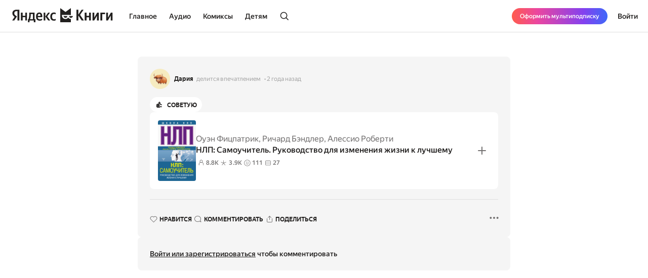

--- FILE ---
content_type: text/html; charset=utf-8
request_url: https://books.yandex.ru/impressions/bdd3EnWx
body_size: 29490
content:
<!DOCTYPE html><html lang="ru" data-os="Mac OS" prefix="og: http://ogp.me/ns# book: http://ogp.me/ns/book#" class="__variable_aaa4cf __variable_905d3d desktop"><head><meta charSet="utf-8"/><meta charSet="utf-8"/><meta name="viewport" content="width=device-width, initial-scale=1, viewport-fit=cover"/><link rel="stylesheet" href="https://yastatic.net/s3/bookmate/frontend_next/_next/static/css/6f8d53de09781935.css" data-precedence="next"/><link rel="stylesheet" href="https://yastatic.net/s3/bookmate/frontend_next/_next/static/css/f53f6b85806e644f.css" data-precedence="next"/><link rel="stylesheet" href="https://yastatic.net/s3/bookmate/frontend_next/_next/static/css/d90621e881d1669a.css" data-precedence="next"/><link rel="stylesheet" href="https://yastatic.net/s3/bookmate/frontend_next/_next/static/css/7dc1c6d0b2a2843c.css" data-precedence="next"/><link rel="stylesheet" href="https://yastatic.net/s3/bookmate/frontend_next/_next/static/css/4f3b9062bc432274.css" data-precedence="next"/><link rel="stylesheet" href="https://yastatic.net/s3/bookmate/frontend_next/_next/static/css/20a86a4d57fa8835.css" data-precedence="next"/><link rel="stylesheet" href="https://yastatic.net/s3/bookmate/frontend_next/_next/static/css/afde36b1b3e45edd.css" data-precedence="next"/><link rel="stylesheet" href="https://yastatic.net/s3/bookmate/frontend_next/_next/static/css/95aa825093ec38f4.css" data-precedence="next"/><link href="https://yastatic.net/s3/bookmate/frontend_next/_next/static/css/d95888ca7c5f4671.css" rel="stylesheet" as="style" data-precedence="dynamic"/><link href="https://yastatic.net/s3/bookmate/frontend_next/_next/static/css/fa217fdedea2a12a.css" rel="stylesheet" as="style" data-precedence="dynamic"/><link rel="preload" as="script" fetchPriority="low" href="https://yastatic.net/s3/bookmate/frontend_next/_next/static/chunks/webpack-da667760da4c4f8c.js"/><script src="https://yastatic.net/s3/bookmate/frontend_next/_next/static/chunks/b4a02eb4-973f462e1a7c5b57.js" async=""></script><script src="https://yastatic.net/s3/bookmate/frontend_next/_next/static/chunks/68657-86e6efb3a804e99e.js" async=""></script><script src="https://yastatic.net/s3/bookmate/frontend_next/_next/static/chunks/main-app-212da9d5d80d338d.js" async=""></script><script src="https://yastatic.net/s3/bookmate/frontend_next/_next/static/chunks/98561-968782282bb57114.js" async=""></script><script src="https://yastatic.net/s3/bookmate/frontend_next/_next/static/chunks/53210-924a0f1d566c3f72.js" async=""></script><script src="https://yastatic.net/s3/bookmate/frontend_next/_next/static/chunks/24614-961a4fe96546b5af.js" async=""></script><script src="https://yastatic.net/s3/bookmate/frontend_next/_next/static/chunks/45240-caa728762723d4cb.js" async=""></script><script src="https://yastatic.net/s3/bookmate/frontend_next/_next/static/chunks/69256-11ad36fe04095f5e.js" async=""></script><script src="https://yastatic.net/s3/bookmate/frontend_next/_next/static/chunks/78215-52ad4e4d46380a32.js" async=""></script><script src="https://yastatic.net/s3/bookmate/frontend_next/_next/static/chunks/92174-8d47569016d280cf.js" async=""></script><script src="https://yastatic.net/s3/bookmate/frontend_next/_next/static/chunks/24053-ceed556cd8a31d29.js" async=""></script><script src="https://yastatic.net/s3/bookmate/frontend_next/_next/static/chunks/app/global-error-ee02ea31840e4cf1.js" async=""></script><script src="https://yastatic.net/s3/bookmate/frontend_next/_next/static/chunks/a637ea6c-83f72a7f414aadba.js" async=""></script><script src="https://yastatic.net/s3/bookmate/frontend_next/_next/static/chunks/95810-93081c84e1a48149.js" async=""></script><script src="https://yastatic.net/s3/bookmate/frontend_next/_next/static/chunks/62716-9f3d7c22f2b7cc8e.js" async=""></script><script src="https://yastatic.net/s3/bookmate/frontend_next/_next/static/chunks/22954-47dae5b936232410.js" async=""></script><script src="https://yastatic.net/s3/bookmate/frontend_next/_next/static/chunks/34175-eed7814b37be6580.js" async=""></script><script src="https://yastatic.net/s3/bookmate/frontend_next/_next/static/chunks/82239-67182f3d76b5b922.js" async=""></script><script src="https://yastatic.net/s3/bookmate/frontend_next/_next/static/chunks/41447-9590543c78c5fc1a.js" async=""></script><script src="https://yastatic.net/s3/bookmate/frontend_next/_next/static/chunks/31897-dd71e2b367c8f161.js" async=""></script><script src="https://yastatic.net/s3/bookmate/frontend_next/_next/static/chunks/98613-ce1da80958247284.js" async=""></script><script src="https://yastatic.net/s3/bookmate/frontend_next/_next/static/chunks/53164-533d0e310676ce1e.js" async=""></script><script src="https://yastatic.net/s3/bookmate/frontend_next/_next/static/chunks/59347-0473e490b0025e5f.js" async=""></script><script src="https://yastatic.net/s3/bookmate/frontend_next/_next/static/chunks/10552-8f6e18243486dc26.js" async=""></script><script src="https://yastatic.net/s3/bookmate/frontend_next/_next/static/chunks/50031-7ddc3f6be908cbb5.js" async=""></script><script src="https://yastatic.net/s3/bookmate/frontend_next/_next/static/chunks/34040-2798c10be02a113d.js" async=""></script><script src="https://yastatic.net/s3/bookmate/frontend_next/_next/static/chunks/68362-c247dd60660647a7.js" async=""></script><script src="https://yastatic.net/s3/bookmate/frontend_next/_next/static/chunks/73331-1da8c2070ce6b067.js" async=""></script><script src="https://yastatic.net/s3/bookmate/frontend_next/_next/static/chunks/52851-2ac479891516ccb2.js" async=""></script><script src="https://yastatic.net/s3/bookmate/frontend_next/_next/static/chunks/94432-8dc65d3ecdec33b9.js" async=""></script><script src="https://yastatic.net/s3/bookmate/frontend_next/_next/static/chunks/68-48a95959e49a6930.js" async=""></script><script src="https://yastatic.net/s3/bookmate/frontend_next/_next/static/chunks/app/%5Blocale%5D/(default)/impressions/%5Buuid%5D/page-89e844ed4efa6f8d.js" async=""></script><script src="https://yastatic.net/s3/bookmate/frontend_next/_next/static/chunks/29509-75b899610d03d02a.js" async=""></script><script src="https://yastatic.net/s3/bookmate/frontend_next/_next/static/chunks/38497-844dff67ef52caff.js" async=""></script><script src="https://yastatic.net/s3/bookmate/frontend_next/_next/static/chunks/42365-b7798c300dca9762.js" async=""></script><script src="https://yastatic.net/s3/bookmate/frontend_next/_next/static/chunks/61243-eb63db5ddf92270b.js" async=""></script><script src="https://yastatic.net/s3/bookmate/frontend_next/_next/static/chunks/app/%5Blocale%5D/(default)/layout-bd411ab7bf11e53c.js" async=""></script><script src="https://yastatic.net/s3/bookmate/frontend_next/_next/static/chunks/app/%5Blocale%5D/(default)/error-ae2b44863af56390.js" async=""></script><script src="https://yastatic.net/s3/bookmate/frontend_next/_next/static/chunks/22983-4636a26a92f8a593.js" async=""></script><script src="https://yastatic.net/s3/bookmate/frontend_next/_next/static/chunks/app/layout-9b06d3122309e2b7.js" async=""></script><script src="https://yastatic.net/s3/bookmate/frontend_next/_next/static/chunks/46875-86c044aa0ad0fe27.js" async=""></script><script src="https://yastatic.net/s3/bookmate/frontend_next/_next/static/chunks/54591-14a508de16870b33.js" async=""></script><script src="https://yastatic.net/s3/bookmate/frontend_next/_next/static/chunks/app/%5Blocale%5D/(default)/not-found-2881d4a66d716540.js" async=""></script><script src="https://yastatic.net/s3/bookmate/frontend_next/_next/static/chunks/app/error-5ab55c39ceac4845.js" async=""></script><link rel="preload" href="https://yastatic.net/s3/bookmate/frontend_next/_next/static/css/4f857da5763f5195.css" as="style"/><link rel="preload" href="https://yastatic.net/s3/bookmate/frontend_next/_next/static/chunks/7615-542d2459eb81c9f7.js" as="script" fetchPriority="low"/><link rel="preload" href="https://yastatic.net/s3/bookmate/frontend_next/_next/static/chunks/49310-e71ada873aad3eb4.js" as="script" fetchPriority="low"/><link rel="preload" href="https://yastatic.net/s3/bookmate/frontend_next/_next/static/chunks/7567.f40328171c225ece.js" as="script" fetchPriority="low"/><link rel="preload" href="https://yastatic.net/s3/bookmate/frontend_next/_next/static/chunks/37865.bca089ec89b58a0e.js" as="script" fetchPriority="low"/><meta name="next-size-adjust" content=""/><meta http-equiv="X-UA-Compatible" content="IE=edge"/><meta http-equiv="cleartype" content="on"/><meta name="mobile-web-app-capable" content="yes"/><meta name="apple-mobile-web-app-capable" content="yes"/><meta name="apple-mobile-web-app-status-bar-style" content="black"/><link rel="manifest" href="/next-static/manifest.json?v=1"/><meta name="msapplication-tap-highlight" content="yes"/><meta name="HandheldFriendly" content="true"/><meta property="al:web:should_fallback" content="false"/><meta property="al:android:app_name" content="Яндекс Книги"/><meta property="al:android:package" content="ru.plus.bookmate"/><meta property="al:ios:url" content="https://redirect.appmetrica.yandex.com/serve/748542709802814784"/><meta property="al:android:url" content="https://redirect.appmetrica.yandex.com/serve/748542709802814784"/><link rel="mask-icon" href="/next-static/favicons/safari-pinned-tab-black.svg" color="#000000"/><link rel="apple-touch-icon" href="/next-static/favicons/apple-touch-icon.png?v=1"/><link rel="icon" href="/next-static/favicons/favicon.ico?v=1" sizes="32x32"/><link rel="icon" href="/next-static/favicons/favicon.svg?v=1" type="image/svg+xml"/><link rel="preconnect" href="https://mc.yandex.ru"/><link rel="preconnect" href="https://abt.s3.yandex.net"/><title>Впечатление Дария о книге «НЛП: Самоучитель. Руководство для изменения жизни к лучшему»</title><meta name="description" content="Впечатление пользователя Дария о книге «НЛП: Самоучитель. Руководство для изменения жизни к лучшему» автора Оуэн Фицпатрик, Ричард Бэндлер, Алессио Роберти"/><meta name="robots" content="noindex, nofollow"/><meta name="vk:image" content="https://books.yandex.ru/og/impression/bdd3EnWx/opengraph-image?size=vk&amp;1768982489669"/><meta property="og:title" content="Впечатление Дария о книге «НЛП: Самоучитель. Руководство для изменения жизни к лучшему»"/><meta property="og:description" content="Впечатление пользователя Дария о книге «НЛП: Самоучитель. Руководство для изменения жизни к лучшему» автора Оуэн Фицпатрик, Ричард Бэндлер, Алессио Роберти"/><meta property="og:url" content="https://books.yandex.ru/impressions/bdd3EnWx"/><meta property="og:locale" content="ru-ru"/><meta property="og:image:width" content="1200"/><meta property="og:image:height" content="630"/><meta property="og:image" content="https://books.yandex.ru/og/impression/bdd3EnWx/opengraph-image?size=default&amp;1768982489669"/><meta property="og:type" content="article"/><meta name="twitter:card" content="summary_large_image"/><meta name="twitter:title" content="Впечатление Дария о книге «НЛП: Самоучитель. Руководство для изменения жизни к лучшему»"/><meta name="twitter:description" content="Впечатление пользователя Дария о книге «НЛП: Самоучитель. Руководство для изменения жизни к лучшему» автора Оуэн Фицпатрик, Ричард Бэндлер, Алессио Роберти"/><meta name="twitter:image" content="https://books.yandex.ru/og/impression/bdd3EnWx/opengraph-image?size=twitter&amp;1768982489669"/><meta property="al:ios:url" content="bookmateplus://document_impression?uuid=bdd3EnWx"/><meta property="al:android:url" content="bookmateplus://document_impression?uuid=bdd3EnWx"/><script type="application/ld+json">{"@type":"WebSite","@context":"https://schema.org","name":"Яндекс Книги"}</script><script>(self.__next_s=self.__next_s||[]).push([0,{"children":"\n            (function M(){if(\"undefined\"==typeof ResizeObserver){var a=document.createElement(\"script\");a.src=\"/next-static/polyfill/resizeObserver.js\",document.head.appendChild(a)}})();\n            null;\n        ","id":"polyfills"}])</script><meta name="baggage" content="sentry-environment=production,sentry-public_key=95920e8afff34638975f11fd8d7cfb36,sentry-trace_id=eec31ff416337a13f1b90212569ec962,sentry-sampled=false,sentry-sample_rand=0.0991309575169732,sentry-sample_rate=0.01"/><script src="https://yastatic.net/s3/bookmate/frontend_next/_next/static/chunks/polyfills-42372ed130431b0a.js" noModule=""></script><script>(window[Symbol.for("ApolloSSRDataTransport")] ??= []).push({"rehydrate":{},"events":[{"type":"started","options":{"fetchPolicy":"cache-first","query":"query impressionEmotions@bff{allImpressions{objects{name label unicode image_url color stucked}}}","notifyOnNetworkStatusChange":false,"nextFetchPolicy":undefined},"id":"ed2296aa-69cb-4563-a74e-be6a4b8a689b"},{"type":"next","value":{"data":{"allImpressions":{"__typename":"ImpressionEmotionsQueryPayload","objects":[{"__typename":"EmotionPayload","name":"thumbsup","label":"Worth reading","unicode":"👍","image_url":"https://books.yandex.ru/s3-assets/emotions/thumbsup.png","color":16707018,"stucked":true},{"__typename":"EmotionPayload","name":"thumbsdown","label":"Give This a Miss","unicode":"👎","image_url":"https://books.yandex.ru/s3-assets/emotions/thumbsdown.png","color":15396588,"stucked":true},{"__typename":"EmotionPayload","name":"droplet","label":"Soppy","unicode":"💧","image_url":"https://books.yandex.ru/s3-assets/emotions/droplet.png","color":15004667,"stucked":false},{"__typename":"EmotionPayload","name":"panda_face","label":"Fluffy","unicode":"🐼","image_url":"https://books.yandex.ru/s3-assets/emotions/panda_face.png","color":14873067,"stucked":false},{"__typename":"EmotionPayload","name":"zzz","label":"Borrrriiinnng!","unicode":"💤","image_url":"https://books.yandex.ru/s3-assets/emotions/zzz.png","color":14871284,"stucked":false},{"__typename":"EmotionPayload","name":"shit","label":"Utter Crap","unicode":"💩","image_url":"https://books.yandex.ru/s3-assets/emotions/shit.png","color":15459025,"stucked":false},{"__typename":"EmotionPayload","name":"skull","label":"Spooky","unicode":"💀","image_url":"https://books.yandex.ru/s3-assets/emotions/skull.png","color":15395562,"stucked":false},{"__typename":"EmotionPayload","name":"see_no_evil","label":"Lost On Me","unicode":"🙈","image_url":"https://books.yandex.ru/s3-assets/emotions/see_no_evil.png","color":15262687,"stucked":false},{"__typename":"EmotionPayload","name":"crystal_ball","label":"Hidden Depths","unicode":"🔮","image_url":"https://books.yandex.ru/s3-assets/emotions/crystal_ball.png","color":15394803,"stucked":false},{"__typename":"EmotionPayload","name":"bulb","label":"Learnt A Lot","unicode":"💡","image_url":"https://books.yandex.ru/s3-assets/emotions/bulb.png","color":16116189,"stucked":false},{"__typename":"EmotionPayload","name":"dart","label":"Worthwhile","unicode":"🎯","image_url":"https://books.yandex.ru/s3-assets/emotions/dart.png","color":14678009,"stucked":false},{"__typename":"EmotionPayload","name":"revolving_hearts","label":"Loved Up","unicode":"💞","image_url":"https://books.yandex.ru/s3-assets/emotions/revolving_hearts.png","color":16574452,"stucked":false},{"__typename":"EmotionPayload","name":"palm_tree","label":"Beach Bag Book","unicode":"🌴","image_url":"https://books.yandex.ru/s3-assets/emotions/palm_tree.png","color":14414292,"stucked":false},{"__typename":"EmotionPayload","name":"rocket","label":"Unputdownable","unicode":"🚀","image_url":"https://books.yandex.ru/s3-assets/emotions/rocket.png","color":16507618,"stucked":false},{"__typename":"EmotionPayload","name":"smile","label":"LOLZ","unicode":"😄","image_url":"https://books.yandex.ru/s3-assets/emotions/smile.png","color":16576955,"stucked":false}]}}},"id":"ed2296aa-69cb-4563-a74e-be6a4b8a689b"},{"type":"completed","id":"ed2296aa-69cb-4563-a74e-be6a4b8a689b"}]})</script></head><body><!--$--><header data-test-id="HEADER" class="Header_headerContainer__Da5Xz"><div class="Header_header__9Wxwt"><div class="Header_logo__hpLPW"><a data-test-id="HEADER_LOGO" class="Link_link__O0n7o ButtonBase_button__Rh4XL Button_button__Y6_d8 Button_size40__NLgDW Button_buttonPadding0__6CZWX Button_buttonRadius4__N0dvT Button_active__nUhFZ Header_logoButton__1ja3M" href="/"><svg xmlns="http://www.w3.org/2000/svg" width="199" height="32" fill="none" viewBox="0 0 199 28"><g fill="#22201F" clip-path="url(#clip0_1824_42464)"><path d="M45.912 28.174h-3.09V24.62h-8.558v3.553h-3.09v-6.272h1.02q.495-.99.803-2.348.309-1.391.495-2.935.185-1.544.247-3.152a80 80 0 0 0 .062-3.059V9.08h10.474v12.822h1.637zM10.536 6.052H8.867q-2.317 0-3.491 1.05T4.202 9.883q0 .99.216 1.73.216.711.618 1.329.434.618 1.05 1.174.65.524 1.515 1.112l1.884 1.267-5.438 8.126H0l4.882-7.261q-1.05-.741-1.885-1.514a9 9 0 0 1-1.36-1.637 7.6 7.6 0 0 1-.865-1.854 8.6 8.6 0 0 1-.278-2.256q0-1.545.526-2.811a5.9 5.9 0 0 1 1.606-2.194q1.05-.927 2.596-1.421 1.575-.525 3.614-.525h5.438V24.62h-3.738zM50.609 18.07q.091 2.1.988 3.12t3.028 1.02q1.297 0 2.565-.433 1.297-.464 2.131-1.02v2.812q-.803.556-2.039.958t-2.966.402q-3.46 0-5.345-1.978-1.854-1.977-1.854-6.055 0-1.761.371-3.245.402-1.482 1.205-2.564a5.3 5.3 0 0 1 2.008-1.7q1.236-.617 2.874-.617 1.328 0 2.41.401 1.112.402 1.884 1.298.773.896 1.174 2.317.433 1.39.433 3.43v1.854zM29.32 9.08v15.54h-3.368v-6.58h-5.221v6.58h-3.368V9.08h3.368v6.24h5.221V9.08zm36.303 7.724v7.817h-3.367V9.08h3.367v7.508l5.438-7.508h3.522l-5.283 7.291 5.963 8.25h-3.955zm16.839 8.126q-3.645 0-5.407-2.07-1.73-2.07-1.73-5.994 0-1.761.432-3.245.464-1.514 1.329-2.564A6.05 6.05 0 0 1 79.28 9.39q1.297-.618 3.027-.618 1.329 0 2.287.216.957.186 1.514.525v2.966q-.525-.339-1.452-.649a6.1 6.1 0 0 0-1.947-.308q-1.884 0-2.904 1.328-.99 1.297-.989 3.924 0 2.502.896 3.955.896 1.452 2.966 1.452 1.113 0 1.916-.278a7 7 0 0 0 1.514-.773v2.843a4.9 4.9 0 0 1-1.545.71q-.865.248-2.101.248M40.907 11.799h-4.14v.648q0 1.02-.062 2.287-.061 1.267-.216 2.564-.154 1.298-.433 2.503-.246 1.205-.648 2.1h5.499zm12.606-.31q-1.422 0-2.132 1.051-.71 1.02-.772 2.997h5.437v-.402q0-.771-.123-1.42a3.3 3.3 0 0 0-.433-1.175 2 2 0 0 0-.772-.772q-.464-.278-1.205-.278"></path><path fill-rule="evenodd" d="M110.703 18.573c-1.255 2.103-3.203 3.03-5.251 3.03-4.095 0-7.145-2.88-7.145-7.2v-.214c0-.204.008-.391.021-.587l17.656.027V.024l-10.547 7.613L94.945 0v28h21.039v-6.397c-2.037-.008-3.891-.935-5.281-3.03" clip-rule="evenodd"></path><path fill-rule="evenodd" d="M105.453 19.257c2.062 0 3.325-1.067 3.491-3.468h-7.495c.328 2.162 1.998 3.467 4.004 3.467M112.464 15.789h7.585c-.328 2.162-2.09 3.467-4.096 3.467-2.061 0-3.324-1.066-3.489-3.467" clip-rule="evenodd"></path><path d="M189.323 9.08v9.64l5.623-9.64h3.275v15.54h-3.553v-9.608l-5.623 9.609h-3.275V9.08zM183.606 9.08v2.904h-5.685v12.637h-3.677V9.08zM162.259 9.08v9.64l5.623-9.64h3.275v15.54h-3.553v-9.608l-5.624 9.609h-3.275V9.08zM155.614 9.08v15.54h-3.677v-6.488h-4.913v6.489h-3.676V9.08h3.676v6.148h4.913V9.08zM130.642 14.548v10.073h-3.738V3.148h3.738v9.887l6.643-9.887h3.8l-6.921 10.226 7.632 11.247h-4.357z"></path></g><defs><clipPath id="clip0_1824_42464"><path fill="#fff" d="M0 0h198.897v28H0z"></path></clipPath></defs></svg></a></div><!--$?--><template id="B:0"></template><div class="Header_loader__y5yRp"></div><!--/$--></div></header><!--/$--><div class="main-content MainLayout_content__p_cdm"><!--$?--><template id="B:1"></template><div class="PageLoader_container__6QNlz PageLoader_centered__paW8T"><span class="Spinner_spinner__K4nmx PageLoader_spinner__u7kx3"></span></div><!--/$--></div><!--$--><style>
          #nprogress {
            pointer-events: none;
          }
          
          #nprogress .bar {
            background: var(--actions-primary);
          
            position: fixed;
            z-index: 1031;
            top: 0;
            left: 0;
          
            width: 100%;
            height: 2px;
          }
          
          /* Fancy blur effect */
          #nprogress .peg {
            display: block;
            position: absolute;
            right: 0px;
            width: 100px;
            height: 100%;
            box-shadow: 0 0 10px var(--actions-primary), 0 0 5px var(--actions-primary);
            opacity: 1.0;
          
            -webkit-transform: rotate(3deg) translate(0px, -4px);
                -ms-transform: rotate(3deg) translate(0px, -4px);
                    transform: rotate(3deg) translate(0px, -4px);
          }
          
          /* Remove these to get rid of the spinner */
          #nprogress .spinner {
            display: block;
            position: fixed;
            z-index: 1031;
            top: 15px;
            right: 15px;
          }
          
          #nprogress .spinner-icon {
            width: 18px;
            height: 18px;
            box-sizing: border-box;
          
            border: solid 2px transparent;
            border-top-color: var(--actions-primary);
            border-left-color: var(--actions-primary);
            border-radius: 50%;
          
            -webkit-animation: nprogress-spinner 400ms linear infinite;
                    animation: nprogress-spinner 400ms linear infinite;
          }
          
          .nprogress-custom-parent {
            overflow: hidden;
            position: relative;
          }
          
          .nprogress-custom-parent #nprogress .spinner,
          .nprogress-custom-parent #nprogress .bar {
            position: absolute;
          }
          
          @-webkit-keyframes nprogress-spinner {
            0%   { -webkit-transform: rotate(0deg); }
            100% { -webkit-transform: rotate(360deg); }
          }
          @keyframes nprogress-spinner {
            0%   { transform: rotate(0deg); }
            100% { transform: rotate(360deg); }
          }
        </style><!--/$--><!--$!--><template data-dgst="BAILOUT_TO_CLIENT_SIDE_RENDERING"></template><!--/$--><script>requestAnimationFrame(function(){$RT=performance.now()});</script><script src="https://yastatic.net/s3/bookmate/frontend_next/_next/static/chunks/webpack-da667760da4c4f8c.js" id="_R_" async=""></script><div hidden id="S:0"><div class="HeaderDesktop_header__nav__LW43q"><div class="HeaderDesktop_header__navCol__61BPI"><div class="HeaderDesktop_headerNav__links__bxGlI DesktopHeaderNavigation_root__KogAy"><a data-active="false" class="Link_link__O0n7o ButtonBase_button__Rh4XL Button_button__Y6_d8 Button_size40__NLgDW Button_buttonPadding0__6CZWX Button_buttonRadius4__N0dvT Button_active__nUhFZ DesktopHeaderNavigation_header__navTab__t9KIK DesktopHeaderNavigation_header__navTabCenter__a33rA ButtonBase_buttonFillIcon__ARPmg" href="/books">Главное</a><a data-active="false" class="Link_link__O0n7o ButtonBase_button__Rh4XL Button_button__Y6_d8 Button_size40__NLgDW Button_buttonPadding0__6CZWX Button_buttonRadius4__N0dvT Button_active__nUhFZ DesktopHeaderNavigation_header__navTab__t9KIK DesktopHeaderNavigation_header__navTabCenter__a33rA ButtonBase_buttonFillIcon__ARPmg" href="/audiobooks">Аудио</a><a data-active="false" class="Link_link__O0n7o ButtonBase_button__Rh4XL Button_button__Y6_d8 Button_size40__NLgDW Button_buttonPadding0__6CZWX Button_buttonRadius4__N0dvT Button_active__nUhFZ DesktopHeaderNavigation_header__navTab__t9KIK DesktopHeaderNavigation_header__navTabCenter__a33rA ButtonBase_buttonFillIcon__ARPmg" href="/comicbooks">Комиксы</a><a data-active="false" class="Link_link__O0n7o ButtonBase_button__Rh4XL Button_button__Y6_d8 Button_size40__NLgDW Button_buttonPadding0__6CZWX Button_buttonRadius4__N0dvT Button_active__nUhFZ DesktopHeaderNavigation_header__navTab__t9KIK DesktopHeaderNavigation_header__navTabCenter__a33rA ButtonBase_buttonFillIcon__ARPmg" href="/showcase/all/detyam-STRWwYoV">Детям</a><a data-test-id="HEADER_SEARCH_BUTTON" class="Link_link__O0n7o ButtonBase_button__Rh4XL Button_button__Y6_d8 Button_size20__uw_0T Button_buttonPadding16__hUTwZ Button_buttonRadius4__N0dvT Button_active__nUhFZ DesktopHeaderNavigation_header__navTab__t9KIK DesktopHeaderNavigation_header__navTabCenter__a33rA" href="/search"><svg xmlns="http://www.w3.org/2000/svg" width="24" height="24" fill="none" viewBox="0 0 24 24" class="DesktopHeaderNavigation_icon__7t4UP"><path fill="#22201F" fill-rule="evenodd" d="M16.7 10.25a6.45 6.45 0 1 1-12.9 0 6.45 6.45 0 0 1 12.9 0m-1.287 6.435a8.25 8.25 0 1 1 1.273-1.273l4.45 4.452a.9.9 0 1 1-1.272 1.272z" clip-rule="evenodd"></path></svg></a></div></div></div><div class="HeaderDesktop_desktopOnly__TDdiD HeaderDesktop_header__controls__qcKJV HeaderDesktop_header__controlsRight__MDvEa"><div class="HeaderDesktop_mobileOnly__wU7J5"><a data-test-id="HEADER_BOOKS_LINK" class="Link_link__O0n7o ButtonBase_button__Rh4XL Button_button__Y6_d8 Button_size40__NLgDW Button_buttonPadding0__6CZWX Button_buttonRadius4__N0dvT Button_active__nUhFZ ButtonBase_buttonFillIcon__ARPmg" href="/books"><svg xmlns="http://www.w3.org/2000/svg" width="24" height="24" fill="none" viewBox="0 0 24 24" class="HeaderDesktop_header__icon__AHLyW"><path fill="#22201F" fill-rule="evenodd" d="M6.5 3.8h11A1.2 1.2 0 0 1 18.7 5v11.5H6.25c-.334 0-.654.06-.95.169V5a1.2 1.2 0 0 1 1.2-1.2M3.515 19.535A2.75 2.75 0 0 0 6.25 22H19.6a.9.9 0 1 0 0-1.8h-.747a4 4 0 0 1-.128-.944c.001-.264.039-.547.13-.956h.745a.9.9 0 0 0 .894-.8h.006V5a3 3 0 0 0-3-3h-11a3 3 0 0 0-3 3v14.546zM17.019 18.3H6.25a.95.95 0 1 0 0 1.9h10.765a5 5 0 0 1-.09-.952c.001-.317.035-.624.094-.948" clip-rule="evenodd"></path></svg></a></div><button class="plus-button-cls PlusButton_plusButton__header__OGrGb HeaderDesktop_promoPlusButton__9HhDE" data-test-id="HEADER_MENU_PLUS_BUTTON"><span class="PlusButton_fullText__QMldk">Оформить мультиподписку</span><span class="PlusButton_shortText__FtAFF">Оформить Плюс</span></button><button class="ButtonBase_button__Rh4XL Button_button__Y6_d8 Button_size48__Ao7Zi Button_buttonPadding0__6CZWX Button_buttonRadius4__N0dvT Button_active__nUhFZ ButtonBase_buttonFillIcon__ARPmg" data-test-id="HEADER_LOGIN_BUTTON" data-role="button">Войти</button></div></div><script>$RB=[];$RV=function(a){$RT=performance.now();for(var b=0;b<a.length;b+=2){var c=a[b],e=a[b+1];null!==e.parentNode&&e.parentNode.removeChild(e);var f=c.parentNode;if(f){var g=c.previousSibling,h=0;do{if(c&&8===c.nodeType){var d=c.data;if("/$"===d||"/&"===d)if(0===h)break;else h--;else"$"!==d&&"$?"!==d&&"$~"!==d&&"$!"!==d&&"&"!==d||h++}d=c.nextSibling;f.removeChild(c);c=d}while(c);for(;e.firstChild;)f.insertBefore(e.firstChild,c);g.data="$";g._reactRetry&&requestAnimationFrame(g._reactRetry)}}a.length=0};
$RC=function(a,b){if(b=document.getElementById(b))(a=document.getElementById(a))?(a.previousSibling.data="$~",$RB.push(a,b),2===$RB.length&&("number"!==typeof $RT?requestAnimationFrame($RV.bind(null,$RB)):(a=performance.now(),setTimeout($RV.bind(null,$RB),2300>a&&2E3<a?2300-a:$RT+300-a)))):b.parentNode.removeChild(b)};$RC("B:0","S:0")</script><div hidden id="S:1"><div class="PageImpression_container__DKk4O"><div class="Typography_typography__c4nNy Typography_TextM16Regular__mR9oD ReactionSnippet_container__H5_8H" data-test-id="REACTION_SNIPPET"><span><!--noindex--></span><div class="ReactionSnippetHeader_container__yhk3f" data-nosnippet="true"><div data-test-id="COVER" class="Cover_container__jrDcO Cover_containerOverlay__BOgd1 ReactionSnippetHeader_image__YMXt2" style="width:40px;height:40px"><img alt="Дария" loading="lazy" width="0" height="0" decoding="async" data-nimg="1" class="Cover_image__ZAscW" style="color:transparent;background-size:cover;background-position:50% 50%;background-repeat:no-repeat;background-image:url(&quot;data:image/svg+xml;charset=utf-8,%3Csvg xmlns=&#x27;http://www.w3.org/2000/svg&#x27; %3E%3Cfilter id=&#x27;b&#x27; color-interpolation-filters=&#x27;sRGB&#x27;%3E%3CfeGaussianBlur stdDeviation=&#x27;20&#x27;/%3E%3CfeColorMatrix values=&#x27;1 0 0 0 0 0 1 0 0 0 0 0 1 0 0 0 0 0 100 -1&#x27; result=&#x27;s&#x27;/%3E%3CfeFlood x=&#x27;0&#x27; y=&#x27;0&#x27; width=&#x27;100%25&#x27; height=&#x27;100%25&#x27;/%3E%3CfeComposite operator=&#x27;out&#x27; in=&#x27;s&#x27;/%3E%3CfeComposite in2=&#x27;SourceGraphic&#x27;/%3E%3CfeGaussianBlur stdDeviation=&#x27;20&#x27;/%3E%3C/filter%3E%3Cimage width=&#x27;100%25&#x27; height=&#x27;100%25&#x27; x=&#x27;0&#x27; y=&#x27;0&#x27; preserveAspectRatio=&#x27;none&#x27; style=&#x27;filter: url(%23b);&#x27; href=&#x27;[data-uri]&#x27;/%3E%3C/svg%3E&quot;)" src="https://avatars.mds.yandex.net/get-yapic/68143/0y-8/islands-200"/><div></div></div><div class="ReactionSnippetHeader_textContainer__UGtU8"><a data-test-id="REACTION_SNIPPET_HEADER_USER" rel="nofollow" href="https://books.yandex.ru/@b8685733859" class="Link_link__O0n7o ReactionSnippetHeader_name__ctmRX">Дария</a><span class="ReactionSnippetHeader_reaction__Ex6ud">делится впечатлением</span><a data-test-id="REACTION_SNIPPET_HEADER_DATE" rel="nofollow" href="https://books.yandex.ru/impressions/bdd3EnWx" class="Link_link__O0n7o ReactionSnippetHeader_date__4Rrj2">2 года назад</a></div></div><span><!--/noindex--></span><div class="Impression_content__FpA_q Impression_contentAvailable__KNL7N"><div class="Impression_emotions__UI_l6"><div class="EmotionBadge_container__Lz_1a"><span class="EmotionIcon_unicode__jHR_t EmotionBadge_icon__2DLTP" title="Worth reading">👍</span><span class="EmotionBadge_text__pooO_">Советую</span></div></div><span class="Typography_typography__c4nNy Typography_TextM16Regular__mR9oD"></span><article class="BookPreview_wrapper__5GzMs"><a aria-label="НЛП: Самоучитель. Руководство для изменения жизни к лучшему" class="Link_link__O0n7o BookPreview_cardOverlay__I_Oxf" href="/books/nmYnJBAM"></a><div data-test-id="COVER" class="Cover_container__jrDcO Cover_containerOverlay__BOgd1 BookPreview_cover__IDz_b" style="width:75px;height:120px;background-color:#6A97D4"><img alt="НЛП: Самоучитель. Руководство для изменения жизни к лучшему" loading="lazy" width="0" height="0" decoding="async" data-nimg="1" class="Cover_image__ZAscW" style="color:transparent;background-size:cover;background-position:50% 50%;background-repeat:no-repeat;background-image:url(&quot;data:image/svg+xml;charset=utf-8,%3Csvg xmlns=&#x27;http://www.w3.org/2000/svg&#x27; %3E%3Cfilter id=&#x27;b&#x27; color-interpolation-filters=&#x27;sRGB&#x27;%3E%3CfeGaussianBlur stdDeviation=&#x27;20&#x27;/%3E%3CfeColorMatrix values=&#x27;1 0 0 0 0 0 1 0 0 0 0 0 1 0 0 0 0 0 100 -1&#x27; result=&#x27;s&#x27;/%3E%3CfeFlood x=&#x27;0&#x27; y=&#x27;0&#x27; width=&#x27;100%25&#x27; height=&#x27;100%25&#x27;/%3E%3CfeComposite operator=&#x27;out&#x27; in=&#x27;s&#x27;/%3E%3CfeComposite in2=&#x27;SourceGraphic&#x27;/%3E%3CfeGaussianBlur stdDeviation=&#x27;20&#x27;/%3E%3C/filter%3E%3Cimage width=&#x27;100%25&#x27; height=&#x27;100%25&#x27; x=&#x27;0&#x27; y=&#x27;0&#x27; preserveAspectRatio=&#x27;none&#x27; style=&#x27;filter: url(%23b);&#x27; href=&#x27;[data-uri]&#x27;/%3E%3C/svg%3E&quot;)" src="https://api.bookmate.ru/assets/books-covers/e5/48/nmYnJBAM-ipad.jpeg?image_hash=73cebf9a9bc3fd8eaa67e77ec57bd46b"/><div></div></div><div class="BookPreview_content__5h0VG"><div class="BookPreview_contentAuthorWrapper__kY_iV"><span class="BookPreview_authors__0yY23"><a title="Оуэн Фицпатрик" data-test-id="CONTENT_AUTHOR_AUTHOR_NAME" aria-label="Оуэн Фицпатрик" class="Link_link__O0n7o ContentAuthor_link__UuKE8" href="/authors/qYy6fnPN">Оуэн Фицпатрик</a><span>, </span><a title="Ричард Бэндлер" data-test-id="CONTENT_AUTHOR_AUTHOR_NAME" aria-label="Ричард Бэндлер" class="Link_link__O0n7o ContentAuthor_link__UuKE8" href="/authors/B24jXbBv">Ричард Бэндлер</a><span>, </span><a title="Алессио Роберти" data-test-id="CONTENT_AUTHOR_AUTHOR_NAME" aria-label="Алессио Роберти" class="Link_link__O0n7o ContentAuthor_link__UuKE8" href="/authors/kD9z2mk0">Алессио Роберти</a></span></div><span class="Typography_typography__c4nNy Typography_TextM16Medium__Dabd9 BookPreview_title__eQ8jD">НЛП: Самоучитель. Руководство для изменения жизни к лучшему</span><div class="BookPreview_metaBadgeList__iQHMd"><span class="BookPreview_metaBadge__5vbX2"><svg xmlns="http://www.w3.org/2000/svg" viewBox="0 0 24 24" class="BookPreview_metaBadgeIcon__MT0G_"><path d="M14.894 11.04A3.48 3.48 0 0 0 16 8.5C16 6.57 14.43 5 12.5 5S9 6.57 9 8.5c0 1.002.429 1.901 1.106 2.54C8.364 11.238 7 12.705 7 14.5v3a.5.5 0 1 0 1 0v-3c0-1.378 1.121-2.5 2.5-2.5h4.001c1.379 0 2.5 1.122 2.5 2.5v3a.5.5 0 0 0 1 0v-3c0-1.795-1.364-3.262-3.107-3.46M10.001 8.5a2.5 2.5 0 1 1 5 0 2.5 2.5 0 0 1-5 0"></path></svg><span class="Typography_typography__c4nNy Typography_TextXS12Medium__zq0jf BookPreview_metaBadgeText__w3oDc">8.8K</span></span><span class="BookPreview_metaBadge__5vbX2"><svg xmlns="http://www.w3.org/2000/svg" viewBox="0 0 24 24" class="BookPreview_metaBadgeIcon__MT0G_"><path d="M17.682 10.564a.5.5 0 0 0-.63-.321L12 11.884V6.573a.5.5 0 0 0-1 0v5.312l-5.052-1.641a.502.502 0 0 0-.654.475.5.5 0 0 0 .346.476l5.052 1.641-3.122 4.297a.5.5 0 1 0 .808.588l3.122-4.298 3.122 4.298a.5.5 0 0 0 .698.11.5.5 0 0 0 .11-.698l-3.122-4.298 5.052-1.641a.5.5 0 0 0 .322-.63"></path></svg><span class="Typography_typography__c4nNy Typography_TextXS12Medium__zq0jf BookPreview_metaBadgeText__w3oDc">3.9K</span></span><span class="BookPreview_metaBadge__5vbX2"><svg xmlns="http://www.w3.org/2000/svg" viewBox="0 0 24 24" class="BookPreview_metaBadgeIcon__MT0G_"><path d="M12.5 5a7.5 7.5 0 1 0 0 15 7.5 7.5 0 0 0 0-15m0 14C8.916 19 6 16.084 6 12.5S8.916 6 12.5 6 19 8.916 19 12.5 16.084 19 12.5 19"></path><path d="M14.974 13.646c-1.322 1.322-3.627 1.322-4.949 0a.5.5 0 0 0-.707.707c.85.85 1.979 1.318 3.182 1.318s2.332-.468 3.182-1.318a.5.5 0 0 0-.708-.707"></path><circle cx="14.5" cy="10.5" r="1"></circle><circle cx="10.5" cy="10.5" r="1"></circle></svg><span class="Typography_typography__c4nNy Typography_TextXS12Medium__zq0jf BookPreview_metaBadgeText__w3oDc">111</span></span><span class="BookPreview_metaBadge__5vbX2"><svg xmlns="http://www.w3.org/2000/svg" viewBox="0 0 24 24" class="BookPreview_metaBadgeIcon__MT0G_"><path d="M17.001 7h-9c-1.103 0-2 .897-2 2v7c0 1.103.897 2 2 2h9c1.103 0 2-.897 2-2V9c0-1.103-.897-2-2-2m-9 1h9a1 1 0 0 1 1 1v3h-11V9a1 1 0 0 1 1-1m9 9h-9a1 1 0 0 1-1-1v-3h11v3a1 1 0 0 1-1 1"></path></svg><span class="Typography_typography__c4nNy Typography_TextXS12Medium__zq0jf BookPreview_metaBadgeText__w3oDc">27</span></span></div></div><button class="ButtonBase_button__Rh4XL Button_button__Y6_d8 Button_size20__uw_0T Button_buttonPadding0__6CZWX Button_buttonRadius4__N0dvT Button_active__nUhFZ Button_buttonIconOnly__T4jzm BookPreviewAddToLibrary_plusButton__8eXHf ButtonBase_buttonFillIcon__ARPmg" data-role="button"><svg xmlns="http://www.w3.org/2000/svg" width="16" height="16" fill="none" class="BookPreviewAddToLibrary_icon___gtcw"><path fill="#000" fill-rule="evenodd" d="M8 .003a1 1 0 0 0-1 1v6H1a1 1 0 1 0 0 2h6v6a1 1 0 1 0 2 0v-6h6a1 1 0 1 0 0-2H9v-6a1 1 0 0 0-1-1" clip-rule="evenodd"></path></svg></button></article></div><div class=""><div data-test-id="IMPRESSION_SNIPPET_REACTION_STATUS" class="ImpressionReactionStatus_container__rbIGN"></div><div data-test-id="IMPRESSION_SNIPPET_FOOTER" class="ImpressionControl_controls__1o5Bf"><button class="ButtonBase_button__Rh4XL Button_button__Y6_d8 Button_size20__uw_0T Button_buttonPadding0__6CZWX Button_buttonRadius4__N0dvT Button_active__nUhFZ ImpressionLikeButton_button__eeR1A ButtonBase_buttonFillIcon__ARPmg" data-test-id="IMPRESSION_SNIPPET_LIKE_BUTTON" data-role="button"><div class="ImpressionLikeButton_buttonContent__hp6eq"><svg xmlns="http://www.w3.org/2000/svg" viewBox="0 0 24 24" class="ImpressionLikeButton_icon__U5YbJ"><path d="M12.501 19a.5.5 0 0 1-.354-.146L6.844 13.55a4.004 4.004 0 0 1 0-5.657c1.511-1.511 4.145-1.512 5.657 0a3.97 3.97 0 0 1 2.828-1.172c1.069 0 2.073.416 2.829 1.172a4.004 4.004 0 0 1 0 5.657l-5.304 5.303a.5.5 0 0 1-.353.147M9.673 7.722c-.802 0-1.556.312-2.122.879a3.005 3.005 0 0 0 0 4.243l4.95 4.95 4.95-4.95a3.005 3.005 0 0 0 0-4.243c-1.132-1.133-3.109-1.135-4.243 0l-.354.354a.5.5 0 0 1-.707 0l-.354-.354a2.98 2.98 0 0 0-2.12-.879"></path></svg>Нравится</div></button><button class="ButtonBase_button__Rh4XL Button_button__Y6_d8 Button_size20__uw_0T Button_buttonPadding0__6CZWX Button_buttonRadius4__N0dvT Button_active__nUhFZ ImpressionCommentButton_button__4l4WL ButtonBase_buttonFillIcon__ARPmg" data-test-id="IMPRESSION_SNIPPET_COMMENT_BUTTON" rel="nofollow" data-role="button"><div class="ImpressionCommentButton_buttonContent__kYf5I"><svg xmlns="http://www.w3.org/2000/svg" viewBox="0 0 24 24" class="ImpressionCommentButton_icon__pM_Vi"><path d="M18.001 18.5a.5.5 0 0 1-.192-.038l-3.042-1.266a6.95 6.95 0 0 1-3.266.804c-3.645 0-6.5-2.636-6.5-6s2.855-6 6.5-6 6.5 2.636 6.5 6c0 1.053-.295 2.08-.856 2.988l1.31 2.8a.5.5 0 0 1-.454.712m-3.267-2.358q.098 0 .192.038l2.075.863-.881-1.883a.5.5 0 0 1 .041-.495c.549-.798.839-1.72.839-2.665 0-2.804-2.416-5-5.5-5S6 9.196 6 12s2.416 5 5.5 5a5.9 5.9 0 0 0 2.981-.791.5.5 0 0 1 .253-.067"></path></svg>Комментировать</div></button><button class="ButtonBase_button__Rh4XL Button_button__Y6_d8 Button_size20__uw_0T Button_buttonPadding0__6CZWX Button_buttonRadius4__N0dvT Button_active__nUhFZ ImpressionShareButton_button__BhLUc ButtonBase_buttonFillIcon__ARPmg" aria-expanded="false" aria-haspopup="dialog" data-test-id="IMPRESSION_SNIPPET_SHARE_BUTTON" data-role="button"><div class="ImpressionShareButton_buttonContent__t9Q2z"><svg xmlns="http://www.w3.org/2000/svg" viewBox="0 0 24 24" class="ImpressionShareButton_icon__ue9sj"><path d="M17.5 11a.5.5 0 0 0-.5.5V17c0 .551-.449 1-1 1H9c-.551 0-1-.449-1-1v-5.5a.5.5 0 0 0-1 0V17c0 1.103.897 2 2 2h7c1.103 0 2-.897 2-2v-5.5a.5.5 0 0 0-.5-.5"></path><path d="M9.854 9.854 12 7.707V13.5a.5.5 0 0 0 1 0V7.707l2.146 2.146a.5.5 0 1 0 .708-.706l-2.999-2.999a.496.496 0 0 0-.708 0L9.146 9.146a.5.5 0 0 0 .708.708"></path></svg>Поделиться</div></button><!--$--><!--$!--><template data-dgst="BAILOUT_TO_CLIENT_SIDE_RENDERING"></template><!--/$--><!--/$--><div data-test-id="IMPRESSION_SNIPPET_MORE_CONTAINER" class="ImpressionControl_more__1vqo5"><button class="ButtonBase_button__Rh4XL Button_button__Y6_d8 Button_size32__qbseU Button_buttonPadding0__6CZWX Button_buttonRadius4__N0dvT Button_active__nUhFZ Button_buttonIconOnly__T4jzm ImpressionMoreButton_button__uxrzo ButtonBase_buttonFillIcon__ARPmg" aria-expanded="false" aria-haspopup="dialog" data-test-id="IMPRESSION_SNIPPET_MORE_BUTTON" data-role="button"><svg xmlns="http://www.w3.org/2000/svg" viewBox="0 0 24 24" class="ImpressionMoreButton_more__DUWlw"><path d="M12.001 13.5c-.827 0-1.5-.673-1.5-1.5s.673-1.5 1.5-1.5 1.5.673 1.5 1.5-.673 1.5-1.5 1.5m5 0c-.827 0-1.5-.673-1.5-1.5s.673-1.5 1.5-1.5 1.5.673 1.5 1.5-.673 1.5-1.5 1.5m-10 0c-.827 0-1.5-.673-1.5-1.5s.673-1.5 1.5-1.5 1.5.673 1.5 1.5-.673 1.5-1.5 1.5"></path></svg></button><!--$--><!--$!--><template data-dgst="BAILOUT_TO_CLIENT_SIDE_RENDERING"></template><!--/$--><!--/$--></div></div></div></div><div class="CommentFormUnauthenticated_container__h0AZl"><p class="Typography_typography__c4nNy Typography_TextM14Medium__yUFld"><a rel="nofollow" href="https://passport.yandex.ru/auth?origin=bookmate&amp;retpath=https%3A%2F%2Fbooks.yandex.ru%2F%3Fforce-web%3Dtrue&amp;backpath=" class="Link_link__O0n7o CommentFormUnauthenticated_link__9gxpm">Войти или зарегистрироваться</a> <!-- -->чтобы комментировать</p></div></div></div><script>$RC("B:1","S:1")</script><script>(self.__next_f=self.__next_f||[]).push([0])</script><script>self.__next_f.push([1,"1:\"$Sreact.fragment\"\n3:I[81479,[],\"\"]\n4:I[80347,[],\"\"]\n8:I[80142,[],\"OutletBoundary\"]\na:I[80142,[],\"ViewportBoundary\"]\nc:I[80142,[],\"MetadataBoundary\"]\ne:I[68295,[\"98561\",\"static/chunks/98561-968782282bb57114.js\",\"53210\",\"static/chunks/53210-924a0f1d566c3f72.js\",\"24614\",\"static/chunks/24614-961a4fe96546b5af.js\",\"45240\",\"static/chunks/45240-caa728762723d4cb.js\",\"69256\",\"static/chunks/69256-11ad36fe04095f5e.js\",\"78215\",\"static/chunks/78215-52ad4e4d46380a32.js\",\"92174\",\"static/chunks/92174-8d47569016d280cf.js\",\"24053\",\"static/chunks/24053-ceed556cd8a31d29.js\",\"34219\",\"static/chunks/app/global-error-ee02ea31840e4cf1.js\"],\"default\"]\nf:I[64810,[\"10783\",\"static/chunks/a637ea6c-83f72a7f414aadba.js\",\"98561\",\"static/chunks/98561-968782282bb57114.js\",\"53210\",\"static/chunks/53210-924a0f1d566c3f72.js\",\"95810\",\"static/chunks/95810-93081c84e1a48149.js\",\"62716\",\"static/chunks/62716-9f3d7c22f2b7cc8e.js\",\"22954\",\"static/chunks/22954-47dae5b936232410.js\",\"24614\",\"static/chunks/24614-961a4fe96546b5af.js\",\"34175\",\"static/chunks/34175-eed7814b37be6580.js\",\"82239\",\"static/chunks/82239-67182f3d76b5b922.js\",\"41447\",\"static/chunks/41447-9590543c78c5fc1a.js\",\"31897\",\"static/chunks/31897-dd71e2b367c8f161.js\",\"98613\",\"static/chunks/98613-ce1da80958247284.js\",\"53164\",\"static/chunks/53164-533d0e310676ce1e.js\",\"59347\",\"static/chunks/59347-0473e490b0025e5f.js\",\"10552\",\"static/chunks/10552-8f6e18243486dc26.js\",\"50031\",\"static/chunks/50031-7ddc3f6be908cbb5.js\",\"34040\",\"static/chunks/34040-2798c10be02a113d.js\",\"78215\",\"static/chunks/78215-52ad4e4d46380a32.js\",\"68362\",\"static/chunks/68362-c247dd60660647a7.js\",\"73331\",\"static/chunks/73331-1da8c2070ce6b067.js\",\"52851\",\"static/chunks/52851-2ac479891516ccb2.js\",\"94432\",\"static/chunks/94432-8dc65d3ecdec33b9.js\",\"68\",\"static/chunks/68-48a95959e49a6930.js\",\"41801\",\"static/chunks/app/%5Blocale%5D/(default)/impressions/%5Buuid%5D/page-89e844ed4efa6f8d.js\"],\"LocalizationProvider\"]\n13:\"$Sreact.suspense\"\n15:I[93966,[\"98561\",\"static/chunks/98561-968782282bb57114.js\",\"53210\",\"static/chunks/53210-924a0f1d566c3f72.js\",\"62716\",\"static/chunks/62716-9f3d7c22f2b7cc8e.js\",\"82239\",\"static/chunks/82239-67182f3d76b5b922.js\",\"41447\",\"static/chunks/41447-9590543c78c5fc1a.js\",\"31897\",\"static/chunks/31897-dd71e2b367c8f161.js\",\"53164\",\"static/chunks/53164-533d0e310676ce1e.js\",\"29509\",\"static/chunks/29509-75b899610d03d02a.js\",\"38497\",\"static/chunks/38497-844dff67ef52caff.js\",\"78215\",\"static/chunks/78215-52ad4e4d46380a32.js\",\"42365\",\"static/chunks/42365-b7798c300dca9762.js\",\"61243\",\"static/chunks/61243-eb63db5ddf92270b.js\",\"3425\",\"static/chunks/app/%5Blocale%5D/(default)/layout-bd411ab7bf11e53c.js\"],\"HeaderLoader\"]\n16:I[93966,[\"98561\",\"static/chunks/98561-968782282bb57114.js\",\"53210\",\"static/chunks/53210-924a0f1d566c3f72.js\",\"62716\",\"static/chunks/62716-9f3d7c22f2b7cc8e.js\",\"82239\",\"static/chunks/82239-67182f3d76b5b922.js\",\"41447\",\"static/chunks/41447-9590543c78c5fc1a.js\",\"31897\",\"static/chunks/31897-dd71e2b367c8f161.js\",\"53164\",\"static/chunks/53164-533d0e310676ce1e.js\",\"29509\",\"static/chunks/29509-75b899610d03d02a.js\",\"38497\",\"static/chunks/38497-844dff67ef52caff.js\",\"78215\",\"static/chunks/78215-52ad4e4d46380a32.js\",\"42365\",\"static/chunks/42365-b7798c300dca9762.js\",\"61243\",\"static/chunks/61243-eb63db5ddf92270b.js\",\"3425\",\"static/chunks/app/%5Blocale%5D/(default)/layout-bd411ab7bf11e53c.js\"],\"Header\"]\n17:I[96423,[\"98561\",\"static/chunks/98561-968782282bb57114.js\",\"53210\",\"static/chunks/53210-924a0f1d566c3f72.js\",\"62716\",\"static/chunks/62716-9f3d7c22f2b7cc8e.js\",\"82239\",\"static/chunks/82239-67182f3d76b5b922.js\",\"41447\",\"static/chunks/41447-9590543c78c5fc1a.js\",\"31897\",\"static/chunks/31897-dd71e2b367c8f161.js\",\"53164\",\"static/chunks/53164-533d0e310676ce1e.js\",\"29509\",\"static/chunks/29509-75b899610d03d02a.js\",\"38497\",\"static/chunks/38497-844dff67ef52caff.js\",\"78215\",\"static/chunks/78215-52ad4e4d46380a32.js\",\"42365\",\"static/chunks/42365-b7798c300dca9762.js\",\"61243\",\"static/chunks/61243-eb63db5ddf92270b.js\",\"3425\",\"static/chunks/app/%5Blocale%5D/(default)/layout-bd411ab7bf11e53c.js\"],\"ProgressBarLoader\"]\n18:I[51576,[\"98561\",\"static/chunks/9856"])</script><script>self.__next_f.push([1,"1-968782282bb57114.js\",\"53210\",\"static/chunks/53210-924a0f1d566c3f72.js\",\"62716\",\"static/chunks/62716-9f3d7c22f2b7cc8e.js\",\"82239\",\"static/chunks/82239-67182f3d76b5b922.js\",\"41447\",\"static/chunks/41447-9590543c78c5fc1a.js\",\"31897\",\"static/chunks/31897-dd71e2b367c8f161.js\",\"53164\",\"static/chunks/53164-533d0e310676ce1e.js\",\"29509\",\"static/chunks/29509-75b899610d03d02a.js\",\"38497\",\"static/chunks/38497-844dff67ef52caff.js\",\"78215\",\"static/chunks/78215-52ad4e4d46380a32.js\",\"42365\",\"static/chunks/42365-b7798c300dca9762.js\",\"61243\",\"static/chunks/61243-eb63db5ddf92270b.js\",\"3425\",\"static/chunks/app/%5Blocale%5D/(default)/layout-bd411ab7bf11e53c.js\"],\"LocalSnackbarProvider\"]\n19:I[5303,[\"98561\",\"static/chunks/98561-968782282bb57114.js\",\"53210\",\"static/chunks/53210-924a0f1d566c3f72.js\",\"24614\",\"static/chunks/24614-961a4fe96546b5af.js\",\"45240\",\"static/chunks/45240-caa728762723d4cb.js\",\"69256\",\"static/chunks/69256-11ad36fe04095f5e.js\",\"78215\",\"static/chunks/78215-52ad4e4d46380a32.js\",\"92174\",\"static/chunks/92174-8d47569016d280cf.js\",\"24053\",\"static/chunks/24053-ceed556cd8a31d29.js\",\"97919\",\"static/chunks/app/%5Blocale%5D/(default)/error-ae2b44863af56390.js\"],\"default\"]\n1b:I[6794,[\"98561\",\"static/chunks/98561-968782282bb57114.js\",\"53210\",\"static/chunks/53210-924a0f1d566c3f72.js\",\"62716\",\"static/chunks/62716-9f3d7c22f2b7cc8e.js\",\"82239\",\"static/chunks/82239-67182f3d76b5b922.js\",\"41447\",\"static/chunks/41447-9590543c78c5fc1a.js\",\"31897\",\"static/chunks/31897-dd71e2b367c8f161.js\",\"53164\",\"static/chunks/53164-533d0e310676ce1e.js\",\"29509\",\"static/chunks/29509-75b899610d03d02a.js\",\"38497\",\"static/chunks/38497-844dff67ef52caff.js\",\"78215\",\"static/chunks/78215-52ad4e4d46380a32.js\",\"42365\",\"static/chunks/42365-b7798c300dca9762.js\",\"61243\",\"static/chunks/61243-eb63db5ddf92270b.js\",\"3425\",\"static/chunks/app/%5Blocale%5D/(default)/layout-bd411ab7bf11e53c.js\"],\"LayoutClientLazyComponentsWrapper\"]\n1c:I[91407,[\"62716\",\"static/chunks/62716-9f3d7c22f2b7cc8e.js\",\"22954\",\"static/chunks/22954-47dae5b936232410.js\",\"24614\",\"static/chunks/24614-961a4fe96546b5af.js\",\"34175\",\"static/chunks/34175-eed7814b37be6580.js\",\"31897\",\"static/chunks/31897-dd71e2b367c8f161.js\",\"98613\",\"static/chunks/98613-ce1da80958247284.js\",\"10552\",\"static/chunks/10552-8f6e18243486dc26.js\",\"78215\",\"static/chunks/78215-52ad4e4d46380a32.js\",\"73331\",\"static/chunks/73331-1da8c2070ce6b067.js\",\"22983\",\"static/chunks/22983-4636a26a92f8a593.js\",\"7177\",\"static/chunks/app/layout-9b06d3122309e2b7.js\"],\"\"]\n1d:I[20384,[\"62716\",\"static/chunks/62716-9f3d7c22f2b7cc8e.js\",\"22954\",\"static/chunks/22954-47dae5b936232410.js\",\"24614\",\"static/chunks/24614-961a4fe96546b5af.js\",\"34175\",\"static/chunks/34175-eed7814b37be6580.js\",\"31897\",\"static/chunks/31897-dd71e2b367c8f161.js\",\"98613\",\"static/chunks/98613-ce1da80958247284.js\",\"10552\",\"static/chunks/10552-8f6e18243486dc26.js\",\"78215\",\"static/chunks/78215-52ad4e4d46380a32.js\",\"73331\",\"static/chunks/73331-1da8c2070ce6b067.js\",\"22983\",\"static/chunks/22983-4636a26a92f8a593.js\",\"7177\",\"static/chunks/app/layout-9b06d3122309e2b7.js\"],\"RouteMatcherProvider\"]\n1e:I[24461,[\"10783\",\"static/chunks/a637ea6c-83f72a7f414aadba.js\",\"98561\",\"static/chunks/98561-968782282bb57114.js\",\"53210\",\"static/chunks/53210-924a0f1d566c3f72.js\",\"95810\",\"static/chunks/95810-93081c84e1a48149.js\",\"62716\",\"static/chunks/62716-9f3d7c22f2b7cc8e.js\",\"22954\",\"static/chunks/22954-47dae5b936232410.js\",\"24614\",\"static/chunks/24614-961a4fe96546b5af.js\",\"34175\",\"static/chunks/34175-eed7814b37be6580.js\",\"82239\",\"static/chunks/82239-67182f3d76b5b922.js\",\"41447\",\"static/chunks/41447-9590543c78c5fc1a.js\",\"31897\",\"static/chunks/31897-dd71e2b367c8f161.js\",\"98613\",\"static/chunks/98613-ce1da80958247284.js\",\"53164\",\"static/chunks/53164-533d0e310676ce1e.js\",\"59347\",\"static/chunks/59347-0473e490b0025e5f.js\",\"10552\",\"static/chunks/10552-8f6e18243486dc26.js\",\"50031\",\"static/chunks/50031-7ddc3f6be908cbb5.js\",\"34040\",\"static/chunks/34040-2798c10be02a113d.js\",\"78215\",\"static/chunks/78215-52ad4e4d46380a32.js\",\"68362\",\"static/chunks/68362-c247dd60660647a7.js\",\"73331\",\"static/chunks/73331-1da8c2070ce6b067.js\",\"52851\",\"static/c"])</script><script>self.__next_f.push([1,"hunks/52851-2ac479891516ccb2.js\",\"94432\",\"static/chunks/94432-8dc65d3ecdec33b9.js\",\"68\",\"static/chunks/68-48a95959e49a6930.js\",\"41801\",\"static/chunks/app/%5Blocale%5D/(default)/impressions/%5Buuid%5D/page-89e844ed4efa6f8d.js\"],\"ApolloNextWrapper\"]\n20:I[69721,[\"10783\",\"static/chunks/a637ea6c-83f72a7f414aadba.js\",\"98561\",\"static/chunks/98561-968782282bb57114.js\",\"53210\",\"static/chunks/53210-924a0f1d566c3f72.js\",\"95810\",\"static/chunks/95810-93081c84e1a48149.js\",\"62716\",\"static/chunks/62716-9f3d7c22f2b7cc8e.js\",\"22954\",\"static/chunks/22954-47dae5b936232410.js\",\"24614\",\"static/chunks/24614-961a4fe96546b5af.js\",\"34175\",\"static/chunks/34175-eed7814b37be6580.js\",\"82239\",\"static/chunks/82239-67182f3d76b5b922.js\",\"41447\",\"static/chunks/41447-9590543c78c5fc1a.js\",\"31897\",\"static/chunks/31897-dd71e2b367c8f161.js\",\"98613\",\"static/chunks/98613-ce1da80958247284.js\",\"53164\",\"static/chunks/53164-533d0e310676ce1e.js\",\"59347\",\"static/chunks/59347-0473e490b0025e5f.js\",\"10552\",\"static/chunks/10552-8f6e18243486dc26.js\",\"50031\",\"static/chunks/50031-7ddc3f6be908cbb5.js\",\"34040\",\"static/chunks/34040-2798c10be02a113d.js\",\"78215\",\"static/chunks/78215-52ad4e4d46380a32.js\",\"68362\",\"static/chunks/68362-c247dd60660647a7.js\",\"73331\",\"static/chunks/73331-1da8c2070ce6b067.js\",\"52851\",\"static/chunks/52851-2ac479891516ccb2.js\",\"94432\",\"static/chunks/94432-8dc65d3ecdec33b9.js\",\"68\",\"static/chunks/68-48a95959e49a6930.js\",\"41801\",\"static/chunks/app/%5Blocale%5D/(default)/impressions/%5Buuid%5D/page-89e844ed4efa6f8d.js\"],\"EvgenRootValues\"]\n21:I[55653,[\"98561\",\"static/chunks/98561-968782282bb57114.js\",\"53210\",\"static/chunks/53210-924a0f1d566c3f72.js\",\"45240\",\"static/chunks/45240-caa728762723d4cb.js\",\"46875\",\"static/chunks/46875-86c044aa0ad0fe27.js\",\"78215\",\"static/chunks/78215-52ad4e4d46380a32.js\",\"92174\",\"static/chunks/92174-8d47569016d280cf.js\",\"54591\",\"static/chunks/54591-14a508de16870b33.js\",\"29825\",\"static/chunks/app/%5Blocale%5D/(default)/not-found-2881d4a66d716540.js\"],\"Page404\"]\n22:I[26492,[\"10783\",\"static/chunks/a637ea6c-83f72a7f414aadba.js\",\"98561\",\"static/chunks/98561-968782282bb57114.js\",\"53210\",\"static/chunks/53210-924a0f1d566c3f72.js\",\"95810\",\"static/chunks/95810-93081c84e1a48149.js\",\"62716\",\"static/chunks/62716-9f3d7c22f2b7cc8e.js\",\"22954\",\"static/chunks/22954-47dae5b936232410.js\",\"24614\",\"static/chunks/24614-961a4fe96546b5af.js\",\"34175\",\"static/chunks/34175-eed7814b37be6580.js\",\"82239\",\"static/chunks/82239-67182f3d76b5b922.js\",\"41447\",\"static/chunks/41447-9590543c78c5fc1a.js\",\"31897\",\"static/chunks/31897-dd71e2b367c8f161.js\",\"98613\",\"static/chunks/98613-ce1da80958247284.js\",\"53164\",\"static/chunks/53164-533d0e310676ce1e.js\",\"59347\",\"static/chunks/59347-0473e490b0025e5f.js\",\"10552\",\"static/chunks/10552-8f6e18243486dc26.js\",\"50031\",\"static/chunks/50031-7ddc3f6be908cbb5.js\",\"34040\",\"static/chunks/34040-2798c10be02a113d.js\",\"78215\",\"static/chunks/78215-52ad4e4d46380a32.js\",\"68362\",\"static/chunks/68362-c247dd60660647a7.js\",\"73331\",\"static/chunks/73331-1da8c2070ce6b067.js\",\"52851\",\"static/chunks/52851-2ac479891516ccb2.js\",\"94432\",\"static/chunks/94432-8dc65d3ecdec33b9.js\",\"68\",\"static/chunks/68-48a95959e49a6930.js\",\"41801\",\"static/chunks/app/%5Blocale%5D/(default)/impressions/%5Buuid%5D/page-89e844ed4efa6f8d.js\"],\"default\"]\n2c:I[80733,[\"62716\",\"static/chunks/62716-9f3d7c22f2b7cc8e.js\",\"22954\",\"static/chunks/22954-47dae5b936232410.js\",\"24614\",\"static/chunks/24614-961a4fe96546b5af.js\",\"34175\",\"static/chunks/34175-eed7814b37be6580.js\",\"31897\",\"static/chunks/31897-dd71e2b367c8f161.js\",\"98613\",\"static/chunks/98613-ce1da80958247284.js\",\"10552\",\"static/chunks/10552-8f6e18243486dc26.js\",\"78215\",\"static/chunks/78215-52ad4e4d46380a32.js\",\"73331\",\"static/chunks/73331-1da8c2070ce6b067.js\",\"22983\",\"static/chunks/22983-4636a26a92f8a593.js\",\"7177\",\"static/chunks/app/layout-9b06d3122309e2b7.js\"],\"RuntimeConfig\"]\n2d:I[56609,[\"62716\",\"static/chunks/62716-9f3d7c22f2b7cc8e.js\",\"22954\",\"static/chunks/22954-47dae5b936232410.js\",\"24614\",\"static/chunks/24614-961a4fe96546b5af.js\",\"34175\",\"static/chunks/34175-eed7814b37be6580.js\",\"31897\",\"static/chunks/31897-dd71e2b367c8f161.js\""])</script><script>self.__next_f.push([1,",\"98613\",\"static/chunks/98613-ce1da80958247284.js\",\"10552\",\"static/chunks/10552-8f6e18243486dc26.js\",\"78215\",\"static/chunks/78215-52ad4e4d46380a32.js\",\"73331\",\"static/chunks/73331-1da8c2070ce6b067.js\",\"22983\",\"static/chunks/22983-4636a26a92f8a593.js\",\"7177\",\"static/chunks/app/layout-9b06d3122309e2b7.js\"],\"MetaConfigProvider\"]\n30:I[59321,[\"10783\",\"static/chunks/a637ea6c-83f72a7f414aadba.js\",\"98561\",\"static/chunks/98561-968782282bb57114.js\",\"53210\",\"static/chunks/53210-924a0f1d566c3f72.js\",\"95810\",\"static/chunks/95810-93081c84e1a48149.js\",\"62716\",\"static/chunks/62716-9f3d7c22f2b7cc8e.js\",\"22954\",\"static/chunks/22954-47dae5b936232410.js\",\"24614\",\"static/chunks/24614-961a4fe96546b5af.js\",\"34175\",\"static/chunks/34175-eed7814b37be6580.js\",\"82239\",\"static/chunks/82239-67182f3d76b5b922.js\",\"41447\",\"static/chunks/41447-9590543c78c5fc1a.js\",\"31897\",\"static/chunks/31897-dd71e2b367c8f161.js\",\"98613\",\"static/chunks/98613-ce1da80958247284.js\",\"53164\",\"static/chunks/53164-533d0e310676ce1e.js\",\"59347\",\"static/chunks/59347-0473e490b0025e5f.js\",\"10552\",\"static/chunks/10552-8f6e18243486dc26.js\",\"50031\",\"static/chunks/50031-7ddc3f6be908cbb5.js\",\"34040\",\"static/chunks/34040-2798c10be02a113d.js\",\"78215\",\"static/chunks/78215-52ad4e4d46380a32.js\",\"68362\",\"static/chunks/68362-c247dd60660647a7.js\",\"73331\",\"static/chunks/73331-1da8c2070ce6b067.js\",\"52851\",\"static/chunks/52851-2ac479891516ccb2.js\",\"94432\",\"static/chunks/94432-8dc65d3ecdec33b9.js\",\"68\",\"static/chunks/68-48a95959e49a6930.js\",\"41801\",\"static/chunks/app/%5Blocale%5D/(default)/impressions/%5Buuid%5D/page-89e844ed4efa6f8d.js\"],\"PageImpression\"]\n31:I[87916,[\"62716\",\"static/chunks/62716-9f3d7c22f2b7cc8e.js\",\"22954\",\"static/chunks/22954-47dae5b936232410.js\",\"24614\",\"static/chunks/24614-961a4fe96546b5af.js\",\"34175\",\"static/chunks/34175-eed7814b37be6580.js\",\"31897\",\"static/chunks/31897-dd71e2b367c8f161.js\",\"98613\",\"static/chunks/98613-ce1da80958247284.js\",\"10552\",\"static/chunks/10552-8f6e18243486dc26.js\",\"78215\",\"static/chunks/78215-52ad4e4d46380a32.js\",\"73331\",\"static/chunks/73331-1da8c2070ce6b067.js\",\"22983\",\"static/chunks/22983-4636a26a92f8a593.js\",\"7177\",\"static/chunks/app/layout-9b06d3122309e2b7.js\"],\"EvgenShowObjectHandler\"]\n32:I[69079,[\"10783\",\"static/chunks/a637ea6c-83f72a7f414aadba.js\",\"98561\",\"static/chunks/98561-968782282bb57114.js\",\"53210\",\"static/chunks/53210-924a0f1d566c3f72.js\",\"95810\",\"static/chunks/95810-93081c84e1a48149.js\",\"62716\",\"static/chunks/62716-9f3d7c22f2b7cc8e.js\",\"22954\",\"static/chunks/22954-47dae5b936232410.js\",\"24614\",\"static/chunks/24614-961a4fe96546b5af.js\",\"34175\",\"static/chunks/34175-eed7814b37be6580.js\",\"82239\",\"static/chunks/82239-67182f3d76b5b922.js\",\"41447\",\"static/chunks/41447-9590543c78c5fc1a.js\",\"31897\",\"static/chunks/31897-dd71e2b367c8f161.js\",\"98613\",\"static/chunks/98613-ce1da80958247284.js\",\"53164\",\"static/chunks/53164-533d0e310676ce1e.js\",\"59347\",\"static/chunks/59347-0473e490b0025e5f.js\",\"10552\",\"static/chunks/10552-8f6e18243486dc26.js\",\"50031\",\"static/chunks/50031-7ddc3f6be908cbb5.js\",\"34040\",\"static/chunks/34040-2798c10be02a113d.js\",\"78215\",\"static/chunks/78215-52ad4e4d46380a32.js\",\"68362\",\"static/chunks/68362-c247dd60660647a7.js\",\"73331\",\"static/chunks/73331-1da8c2070ce6b067.js\",\"52851\",\"static/chunks/52851-2ac479891516ccb2.js\",\"94432\",\"static/chunks/94432-8dc65d3ecdec33b9.js\",\"68\",\"static/chunks/68-48a95959e49a6930.js\",\"41801\",\"static/chunks/app/%5Blocale%5D/(default)/impressions/%5Buuid%5D/page-89e844ed4efa6f8d.js\"],\"UrlBuilderProvider\"]\n33:I[46012,[\"62716\",\"static/chunks/62716-9f3d7c22f2b7cc8e.js\",\"22954\",\"static/chunks/22954-47dae5b936232410.js\",\"24614\",\"static/chunks/24614-961a4fe96546b5af.js\",\"34175\",\"static/chunks/34175-eed7814b37be6580.js\",\"31897\",\"static/chunks/31897-dd71e2b367c8f161.js\",\"98613\",\"static/chunks/98613-ce1da80958247284.js\",\"10552\",\"static/chunks/10552-8f6e18243486dc26.js\",\"78215\",\"static/chunks/78215-52ad4e4d46380a32.js\",\"73331\",\"static/chunks/73331-1da8c2070ce6b067.js\",\"22983\",\"static/chunks/22983-4636a26a92f8a593.js\",\"7177\",\"static/chunks/app/layout-9b06d3122309e2b7.js\"],\"ScriptInit\"]\n34:I[31755,[\"98561\",\"static/chunks/9"])</script><script>self.__next_f.push([1,"8561-968782282bb57114.js\",\"53210\",\"static/chunks/53210-924a0f1d566c3f72.js\",\"24614\",\"static/chunks/24614-961a4fe96546b5af.js\",\"45240\",\"static/chunks/45240-caa728762723d4cb.js\",\"69256\",\"static/chunks/69256-11ad36fe04095f5e.js\",\"78215\",\"static/chunks/78215-52ad4e4d46380a32.js\",\"92174\",\"static/chunks/92174-8d47569016d280cf.js\",\"24053\",\"static/chunks/24053-ceed556cd8a31d29.js\",\"18039\",\"static/chunks/app/error-5ab55c39ceac4845.js\"],\"default\"]\n:HL[\"https://yastatic.net/s3/bookmate/frontend_next/_next/static/media/07cf2df2ce2a50d4-s.p.woff2\",\"font\",{\"crossOrigin\":\"\",\"type\":\"font/woff2\"}]\n:HL[\"https://yastatic.net/s3/bookmate/frontend_next/_next/static/media/1bd104daeb70cbf3-s.p.woff2\",\"font\",{\"crossOrigin\":\"\",\"type\":\"font/woff2\"}]\n:HL[\"https://yastatic.net/s3/bookmate/frontend_next/_next/static/media/3e85c824b97e8aa5-s.p.woff2\",\"font\",{\"crossOrigin\":\"\",\"type\":\"font/woff2\"}]\n:HL[\"https://yastatic.net/s3/bookmate/frontend_next/_next/static/media/3fdc59da94114ecd-s.p.woff2\",\"font\",{\"crossOrigin\":\"\",\"type\":\"font/woff2\"}]\n:HL[\"https://yastatic.net/s3/bookmate/frontend_next/_next/static/media/dd32e121f6104240-s.p.woff2\",\"font\",{\"crossOrigin\":\"\",\"type\":\"font/woff2\"}]\n:HL[\"https://yastatic.net/s3/bookmate/frontend_next/_next/static/css/6f8d53de09781935.css\",\"style\"]\n:HL[\"https://yastatic.net/s3/bookmate/frontend_next/_next/static/css/f53f6b85806e644f.css\",\"style\"]\n:HL[\"https://yastatic.net/s3/bookmate/frontend_next/_next/static/css/d90621e881d1669a.css\",\"style\"]\n:HL[\"https://yastatic.net/s3/bookmate/frontend_next/_next/static/css/7dc1c6d0b2a2843c.css\",\"style\"]\n:HL[\"https://yastatic.net/s3/bookmate/frontend_next/_next/static/css/4f3b9062bc432274.css\",\"style\"]\n:HL[\"https://yastatic.net/s3/bookmate/frontend_next/_next/static/css/20a86a4d57fa8835.css\",\"style\"]\n:HL[\"https://yastatic.net/s3/bookmate/frontend_next/_next/static/css/afde36b1b3e45edd.css\",\"style\"]\n:HL[\"https://yastatic.net/s3/bookmate/frontend_next/_next/static/css/95aa825093ec38f4.css\",\"style\"]\n:HL[\"https://yastatic.net/s3/bookmate/frontend_next/_next/static/css/4f857da5763f5195.css\",\"style\"]\n"])</script><script>self.__next_f.push([1,"0:{\"P\":null,\"b\":\"LTGdulh8r44D_0J0zHDt4\",\"c\":[\"\",\"impressions\",\"bdd3EnWx\"],\"q\":\"\",\"i\":false,\"f\":[[[\"\",{\"children\":[[\"locale\",\"ru-ru\",\"d\"],{\"children\":[\"(default)\",{\"children\":[\"impressions\",{\"children\":[[\"uuid\",\"bdd3EnWx\",\"d\"],{\"children\":[\"__PAGE__\",{}]}]}]}]}]},\"$undefined\",\"$undefined\",true],[[\"$\",\"$1\",\"c\",{\"children\":[[[\"$\",\"link\",\"0\",{\"rel\":\"stylesheet\",\"href\":\"https://yastatic.net/s3/bookmate/frontend_next/_next/static/css/6f8d53de09781935.css\",\"precedence\":\"next\",\"crossOrigin\":\"$undefined\",\"nonce\":\"$undefined\"}],[\"$\",\"link\",\"1\",{\"rel\":\"stylesheet\",\"href\":\"https://yastatic.net/s3/bookmate/frontend_next/_next/static/css/f53f6b85806e644f.css\",\"precedence\":\"next\",\"crossOrigin\":\"$undefined\",\"nonce\":\"$undefined\"}],[\"$\",\"link\",\"2\",{\"rel\":\"stylesheet\",\"href\":\"https://yastatic.net/s3/bookmate/frontend_next/_next/static/css/d90621e881d1669a.css\",\"precedence\":\"next\",\"crossOrigin\":\"$undefined\",\"nonce\":\"$undefined\"}]],\"$L2\"]}],{\"children\":[[\"$\",\"$1\",\"c\",{\"children\":[null,[\"$\",\"$L3\",null,{\"parallelRouterKey\":\"children\",\"error\":\"$undefined\",\"errorStyles\":\"$undefined\",\"errorScripts\":\"$undefined\",\"template\":[\"$\",\"$L4\",null,{}],\"templateStyles\":\"$undefined\",\"templateScripts\":\"$undefined\",\"notFound\":\"$undefined\",\"forbidden\":\"$undefined\",\"unauthorized\":\"$undefined\"}]]}],{\"children\":[[\"$\",\"$1\",\"c\",{\"children\":[[[\"$\",\"link\",\"0\",{\"rel\":\"stylesheet\",\"href\":\"https://yastatic.net/s3/bookmate/frontend_next/_next/static/css/7dc1c6d0b2a2843c.css\",\"precedence\":\"next\",\"crossOrigin\":\"$undefined\",\"nonce\":\"$undefined\"}]],\"$L5\"]}],{\"children\":[[\"$\",\"$1\",\"c\",{\"children\":[null,[\"$\",\"$L3\",null,{\"parallelRouterKey\":\"children\",\"error\":\"$undefined\",\"errorStyles\":\"$undefined\",\"errorScripts\":\"$undefined\",\"template\":[\"$\",\"$L4\",null,{}],\"templateStyles\":\"$undefined\",\"templateScripts\":\"$undefined\",\"notFound\":\"$undefined\",\"forbidden\":\"$undefined\",\"unauthorized\":\"$undefined\"}]]}],{\"children\":[[\"$\",\"$1\",\"c\",{\"children\":[null,\"$L6\"]}],{\"children\":[[\"$\",\"$1\",\"c\",{\"children\":[\"$L7\",[[\"$\",\"link\",\"0\",{\"rel\":\"stylesheet\",\"href\":\"https://yastatic.net/s3/bookmate/frontend_next/_next/static/css/4f3b9062bc432274.css\",\"precedence\":\"next\",\"crossOrigin\":\"$undefined\",\"nonce\":\"$undefined\"}],[\"$\",\"link\",\"1\",{\"rel\":\"stylesheet\",\"href\":\"https://yastatic.net/s3/bookmate/frontend_next/_next/static/css/20a86a4d57fa8835.css\",\"precedence\":\"next\",\"crossOrigin\":\"$undefined\",\"nonce\":\"$undefined\"}],[\"$\",\"link\",\"2\",{\"rel\":\"stylesheet\",\"href\":\"https://yastatic.net/s3/bookmate/frontend_next/_next/static/css/afde36b1b3e45edd.css\",\"precedence\":\"next\",\"crossOrigin\":\"$undefined\",\"nonce\":\"$undefined\"}],[\"$\",\"link\",\"3\",{\"rel\":\"stylesheet\",\"href\":\"https://yastatic.net/s3/bookmate/frontend_next/_next/static/css/95aa825093ec38f4.css\",\"precedence\":\"next\",\"crossOrigin\":\"$undefined\",\"nonce\":\"$undefined\"}]],[\"$\",\"$L8\",null,{\"children\":\"$@9\"}]]}],{},null,false,false]},null,false,false]},null,false,false]},null,false,false]},null,false,false]},null,false,false],[\"$\",\"$1\",\"h\",{\"children\":[null,[\"$\",\"$La\",null,{\"children\":\"$@b\"}],[\"$\",\"$Lc\",null,{\"children\":\"$@d\"}],[\"$\",\"meta\",null,{\"name\":\"next-size-adjust\",\"content\":\"\"}]]}],false]],\"m\":\"$undefined\",\"G\":[\"$e\",[[\"$\",\"link\",\"0\",{\"rel\":\"stylesheet\",\"href\":\"https://yastatic.net/s3/bookmate/frontend_next/_next/static/css/f53f6b85806e644f.css\",\"precedence\":\"next\",\"crossOrigin\":\"$undefined\",\"nonce\":\"$undefined\"}],[\"$\",\"link\",\"1\",{\"rel\":\"stylesheet\",\"href\":\"https://yastatic.net/s3/bookmate/frontend_next/_next/static/css/4f857da5763f5195.css\",\"precedence\":\"next\",\"crossOrigin\":\"$undefined\",\"nonce\":\"$undefined\"}],[\"$\",\"link\",\"2\",{\"rel\":\"stylesheet\",\"href\":\"https://yastatic.net/s3/bookmate/frontend_next/_next/static/css/20a86a4d57fa8835.css\",\"precedence\":\"next\",\"crossOrigin\":\"$undefined\",\"nonce\":\"$undefined\"}]]],\"S\":false}\n"])</script><script>self.__next_f.push([1,"6:[\"$\",\"div\",null,{\"className\":\"main-content MainLayout_content__p_cdm\",\"children\":[\"$\",\"$L3\",null,{\"parallelRouterKey\":\"children\",\"error\":\"$undefined\",\"errorStyles\":\"$undefined\",\"errorScripts\":\"$undefined\",\"template\":[\"$\",\"$L4\",null,{}],\"templateStyles\":\"$undefined\",\"templateScripts\":\"$undefined\",\"notFound\":\"$undefined\",\"forbidden\":\"$undefined\",\"unauthorized\":\"$undefined\"}]}]\n"])</script><script>self.__next_f.push([1,"5:[\"$\",\"$Lf\",null,{\"messages\":{\"8b1269c207872d7f783a4fe90ecf0ecb\":[{\"type\":0,\"value\":\"Что-то пошло не так\"}],\"d7e386a6ea331e08f76c96ef4cd25ede\":[{\"type\":0,\"value\":\"Управление подпиской\"}],\"6f635823b529157e1e485879e00e9a1d\":[{\"type\":0,\"value\":\"Мои книги\"}],\"55ea7d290d2fb5e9ef0e4b53a2c831ed_1\":[{\"type\":0,\"value\":\"Цель\"}],\"c919d65bd95698af8f15fa8133bf490d\":[{\"type\":0,\"value\":\"Настройки\"}],\"d2ed721d0c08f9f114598a084f24c784\":[{\"type\":0,\"value\":\"Уведомления\"}],\"872d743936157722d6bf88172090bcd1\":[{\"type\":0,\"value\":\"Загрузить книгу\"}],\"17fda2fe84fd2bad262392408ce65f5d\":[{\"type\":0,\"value\":\"Активировать промокод\"}],\"bd5fbdc19235504fe0dcfdbbc6f9fa49\":[{\"type\":0,\"value\":\"Чат с поддержкой\"}],\"0f05cf8ab6a3e72c0838a392e76f3733\":[{\"type\":0,\"value\":\"Выйти\"}],\"fd5bc4fcbca77250f0ef3a16b311e647\":[{\"type\":0,\"value\":\"Оформить мультиподписку\"}],\"7b17bfed74f92f8ad7526327d2d3d0d5\":[{\"type\":0,\"value\":\"Другие пользователи\"}],\"66149a43e0d9c6e596487f0c0fa63465\":[{\"type\":0,\"value\":\"Добавить пользователя\"}],\"c001a8c2140ca1612c0fcc25781deb8e\":[{\"type\":0,\"value\":\"Скачать в App Store\"}],\"37a33454bf96bfdaa98c7277dfc7cbb5\":[{\"type\":0,\"value\":\"Скачать в Google Play\"}],\"b6fb918294de13e53ec10a0fefb3a340\":[{\"type\":0,\"value\":\"Скачать приложение\"}],\"69933099d3e0b3c43b27d3cea86aa66a\":[{\"type\":0,\"value\":\"Берите книги и комиксы в дорогу \"},{\"type\":1,\"value\":\"breakLine\"},{\"type\":0,\"value\":\" или слушайте во время дел по дому\"}],\"7dfd552dd83c5871deda838834f26516\":[{\"type\":0,\"value\":\"В приложении удобнее\"}],\"499edb62ef7ad6b79d7de2fc63b9605a\":[{\"type\":0,\"value\":\"Приложение также доступно \"},{\"type\":1,\"value\":\"breakLine\"},{\"type\":0,\"value\":\" в \"},{\"type\":1,\"value\":\"alternativeStoreText\"}],\"c3a1119bc75ad9cdb411877d6b267663\":[{\"type\":0,\"value\":\"Huawei AppGallery\"}],\"b7a727dcad9c7d5c65c47af8f289eda2\":[{\"type\":0,\"value\":\"Samsung Galaxy Store\"}],\"4a486afa64c3d214a96ac7b81b50d17e\":[{\"type\":0,\"value\":\"RuStore\"}],\"b4dada2ce1f92d5015a366663ddbb2ef\":[{\"type\":0,\"value\":\"Xiaomi GetApps\"}],\"2f4e52b3c1ed92b558c9bd4ca06f0c0e\":[{\"type\":1,\"value\":\"rustoreLink\"},{\"type\":0,\"value\":\" · \"},{\"type\":1,\"value\":\"samsungLink\"},{\"type\":1,\"value\":\"breakLine\"},{\"type\":1,\"value\":\"huaweiLink\"},{\"type\":0,\"value\":\" · \"},{\"type\":1,\"value\":\"xiaomiLink\"}],\"479d8b0597bca42f660b3654f51daf35\":[{\"type\":0,\"value\":\"Оформить Плюс\"}],\"8a05141b48e42c738eaad3bbb228d473\":[{\"type\":0,\"value\":\"30 дней бесплатно\"}],\"bee0f7e584beee0dfeae26bbcc400b85\":[{\"type\":1,\"value\":\"text\"},{\"type\":0,\"value\":\", далее \"},{\"type\":1,\"value\":\"price\"},{\"type\":0,\"value\":\" в месяц\"}],\"00bfff54f5e548f6e3287303cd9d2716\":[{\"type\":1,\"value\":\"trialPart\"},{\"type\":0,\"value\":\", далее \"},{\"type\":1,\"value\":\"price\"},{\"type\":0,\"value\":\" в месяц\"}],\"97b92bae6732d228183ba62c37f4e9b1\":[{\"type\":0,\"value\":\"за \"},{\"type\":1,\"value\":\"price\"},{\"type\":0,\"value\":\" в месяц\"}],\"1c38976ba55a83dd4c55c54242d61bcb\":[{\"type\":0,\"value\":\"Попробовать за \"},{\"type\":1,\"value\":\"amount\"},{\"type\":0,\"value\":\" \"},{\"type\":1,\"value\":\"currency\"},{\"type\":0,\"value\":\", далее \"},{\"type\":1,\"value\":\"price\"},{\"type\":0,\"value\":\" в месяц\"}],\"d23ca4468e51d1be8c8ecc79c3e2f7e1\":[{\"type\":1,\"value\":\"amount\"},{\"type\":0,\"value\":\" \"},{\"offset\":0,\"options\":{\"few\":{\"value\":[{\"type\":0,\"value\":\"дня бесплатно\"}]},\"one\":{\"value\":[{\"type\":0,\"value\":\"день бесплатно\"}]},\"other\":{\"value\":[{\"type\":0,\"value\":\"дней бесплатно\"}]}},\"pluralType\":\"cardinal\",\"type\":6,\"value\":\"amount\"}],\"ae3be3fdf1176164f5c3e115605d8b78\":[{\"type\":1,\"value\":\"amount\"},{\"type\":0,\"value\":\" \"},{\"offset\":0,\"options\":{\"few\":{\"value\":[{\"type\":0,\"value\":\"месяца бесплатно\"}]},\"one\":{\"value\":[{\"type\":0,\"value\":\"месяц бесплатно\"}]},\"other\":{\"value\":[{\"type\":0,\"value\":\"месяцев бесплатно\"}]}},\"pluralType\":\"cardinal\",\"type\":6,\"value\":\"amount\"}],\"7f55a03c6098ba7165097b46a5a55579\":[{\"type\":0,\"value\":\"Попробовать бесплатно\"}],\"f8795309f01f36cbd20aa18af51f8e76\":[{\"type\":0,\"value\":\"Продолжить с Плюсом\"}],\"cfc030ed0fb7eb3c9d64c2f79dc3f682\":[{\"type\":0,\"value\":\"30 дней за \"},{\"type\":1,\"value\":\"amount\"},{\"type\":0,\"value\":\" \"},{\"type\":1,\"value\":\"currency\"}],\"a97c4f98ddb5009a2def4703fde08221\":[{\"type\":0,\"value\":\"Попробовать за \"},{\"type\":1,\"value\":\"amount\"},{\"type\":0,\"value\":\" \"},{\"type\":1,\"value\":\"currency\"}],\"e9009b1d025d415a757fed2d5f44e68c\":[{\"type\":0,\"value\":\"Слушать полностью\"}],\"d4475f6066b31c4db4e8c41986f04832\":[{\"type\":0,\"value\":\"Читать полностью\"}],\"63a753751e8899416d62b1d1bbb61720\":[{\"type\":0,\"value\":\"Войти\"}],\"78a61e539e75575c67e18f9661a95904\":[{\"type\":0,\"value\":\"Открыть в приложении\"}],\"c7398f19527ab264178e3cbf8a51cb5d\":[{\"type\":0,\"value\":\"В приложении удобнее!\"}],\"585bb3b7ecb5991e38a2cf84c2640356\":[{\"type\":0,\"value\":\"Книги будут под рукой даже без интернета, а возвращаться к чтению будет проще\"}],\"8c830f56b050d08dbb6ebc2323d8cda6\":[{\"type\":0,\"value\":\"QR для скачивания приложения\"}],\"4df78f0eb15a2114511ba100a657e135\":[{\"type\":0,\"value\":\"Оглавление\"}],\"d8728f171d6a04c279ac85e7ed934435\":[{\"type\":0,\"value\":\"Глава \"},{\"type\":1,\"value\":\"number\"}],\"a8ba4b0b39a04e3c8942138b375feff7\":[{\"type\":0,\"value\":\"Читайте и слушайте Яндекс Книги без ограничений\"}],\"yandex_plus_kid_title\":[{\"type\":0,\"value\":\"Чтобы читать книги, подключите Яндекс Плюс\"}],\"yandex_plus_kid_description\":[{\"type\":0,\"value\":\"Подключить подписку можно только из взрослого аккаунта\"}],\"d0dcfe17276881a38fa711552c7082ff\":[{\"type\":0,\"value\":\"Понятно\"}]},\"locale\":\"ru-ru\",\"children\":[\"$L10\",\"$L11\",\"$L12\"]}]\n"])</script><script>self.__next_f.push([1,"7:[\"$\",\"$13\",null,{\"fallback\":[\"$\",\"div\",null,{\"className\":\"PageLoader_container__6QNlz PageLoader_centered__paW8T\",\"children\":[\"$\",\"span\",null,{\"className\":\"Spinner_spinner__K4nmx PageLoader_spinner__u7kx3\"}]}],\"children\":\"$L14\"}]\n10:[\"$\",\"$13\",null,{\"fallback\":[\"$\",\"$L15\",null,{}],\"children\":[\"$\",\"$L16\",null,{}]}]\n11:[\"$\",\"$L17\",null,{\"children\":[\"$\",\"$L18\",null,{\"children\":[\"$\",\"$L3\",null,{\"parallelRouterKey\":\"children\",\"error\":\"$19\",\"errorStyles\":[[\"$\",\"link\",\"0\",{\"rel\":\"stylesheet\",\"href\":\"https://yastatic.net/s3/bookmate/frontend_next/_next/static/css/4f857da5763f5195.css\",\"precedence\":\"next\",\"crossOrigin\":\"$undefined\",\"nonce\":\"$undefined\"}],[\"$\",\"link\",\"1\",{\"rel\":\"stylesheet\",\"href\":\"https://yastatic.net/s3/bookmate/frontend_next/_next/static/css/20a86a4d57fa8835.css\",\"precedence\":\"next\",\"crossOrigin\":\"$undefined\",\"nonce\":\"$undefined\"}]],\"errorScripts\":[],\"template\":[\"$\",\"$L4\",null,{}],\"templateStyles\":\"$undefined\",\"templateScripts\":\"$undefined\",\"notFound\":[\"$L1a\",[[\"$\",\"link\",\"0\",{\"rel\":\"stylesheet\",\"href\":\"https://yastatic.net/s3/bookmate/frontend_next/_next/static/css/4f857da5763f5195.css\",\"precedence\":\"next\",\"crossOrigin\":\"$undefined\",\"nonce\":\"$undefined\"}],[\"$\",\"link\",\"1\",{\"rel\":\"stylesheet\",\"href\":\"https://yastatic.net/s3/bookmate/frontend_next/_next/static/css/20a86a4d57fa8835.css\",\"precedence\":\"next\",\"crossOrigin\":\"$undefined\",\"nonce\":\"$undefined\"}]]],\"forbidden\":\"$undefined\",\"unauthorized\":\"$undefined\"}]}]}]\n12:[\"$\",\"$L1b\",null,{}]\n"])</script><script>self.__next_f.push([1,"2:[\"$\",\"html\",null,{\"lang\":\"ru\",\"data-os\":\"Mac OS\",\"prefix\":\"og: http://ogp.me/ns# book: http://ogp.me/ns/book#\",\"className\":\"__variable_aaa4cf __variable_905d3d desktop\",\"children\":[[\"$\",\"head\",null,{\"children\":[[\"$\",\"meta\",null,{\"charSet\":\"utf-8\"}],[\"$\",\"meta\",null,{\"httpEquiv\":\"X-UA-Compatible\",\"content\":\"IE=edge\"}],[\"$\",\"meta\",null,{\"httpEquiv\":\"cleartype\",\"content\":\"on\"}],[\"$\",\"meta\",null,{\"name\":\"mobile-web-app-capable\",\"content\":\"yes\"}],[\"$\",\"meta\",null,{\"name\":\"apple-mobile-web-app-capable\",\"content\":\"yes\"}],[\"$\",\"meta\",null,{\"name\":\"apple-mobile-web-app-status-bar-style\",\"content\":\"black\"}],[\"$\",\"link\",null,{\"rel\":\"manifest\",\"href\":\"/next-static/manifest.json?v=1\"}],[\"$\",\"meta\",null,{\"name\":\"msapplication-tap-highlight\",\"content\":\"yes\"}],[\"$\",\"meta\",null,{\"name\":\"HandheldFriendly\",\"content\":\"true\"}],[\"$\",\"meta\",null,{\"property\":\"al:web:should_fallback\",\"content\":\"false\"}],[\"$\",\"meta\",null,{\"property\":\"al:android:app_name\",\"content\":\"Яндекс Книги\"}],[\"$\",\"meta\",null,{\"property\":\"al:android:package\",\"content\":\"ru.plus.bookmate\"}],[\"$\",\"meta\",null,{\"property\":\"al:ios:url\",\"content\":\"https://redirect.appmetrica.yandex.com/serve/748542709802814784\"}],[\"$\",\"meta\",null,{\"property\":\"al:android:url\",\"content\":\"https://redirect.appmetrica.yandex.com/serve/748542709802814784\"}],[\"$\",\"link\",null,{\"rel\":\"mask-icon\",\"href\":\"/next-static/favicons/safari-pinned-tab-black.svg\",\"color\":\"#000000\"}],[\"$\",\"link\",null,{\"rel\":\"apple-touch-icon\",\"href\":\"/next-static/favicons/apple-touch-icon.png?v=1\"}],[\"$\",\"link\",null,{\"rel\":\"icon\",\"href\":\"/next-static/favicons/favicon.ico?v=1\",\"sizes\":\"32x32\"}],[\"$\",\"link\",null,{\"rel\":\"icon\",\"href\":\"/next-static/favicons/favicon.svg?v=1\",\"type\":\"image/svg+xml\"}],[\"$\",\"link\",null,{\"rel\":\"preconnect\",\"href\":\"https://mc.yandex.ru\"}],[\"$\",\"link\",null,{\"rel\":\"preconnect\",\"href\":\"https://abt.s3.yandex.net\"}],[\"$\",\"script\",null,{\"type\":\"application/ld+json\",\"dangerouslySetInnerHTML\":{\"__html\":\"{\\\"@type\\\":\\\"WebSite\\\",\\\"@context\\\":\\\"https://schema.org\\\",\\\"name\\\":\\\"Яндекс Книги\\\"}\"}}],[\"$\",\"$L1c\",null,{\"id\":\"polyfills\",\"strategy\":\"beforeInteractive\",\"children\":\"\\n            (function M(){if(\\\"undefined\\\"==typeof ResizeObserver){var a=document.createElement(\\\"script\\\");a.src=\\\"/next-static/polyfill/resizeObserver.js\\\",document.head.appendChild(a)}})();\\n            null;\\n        \"}]]}],[\"$\",\"body\",null,{\"children\":[\"$\",\"$L1d\",null,{\"children\":[\"$\",\"$L1e\",null,{\"host\":\"books.yandex.ru\",\"children\":\"$L1f\"}]}]}]]}]\n"])</script><script>self.__next_f.push([1,"1a:[\"$\",\"$L20\",null,{\"pageId\":\"error_screen\",\"filters\":{},\"children\":[\"$\",\"div\",null,{\"data-test-id\":\"NOT_FOUND_PAGE\",\"children\":[\"$\",\"$L21\",null,{\"locale\":\"ru-ru\",\"messages\":{\"587168a274101308be57bc2140f3a5fc\":[{\"type\":0,\"value\":\"Страница не найдена — Яндекс Книги\"}],\"964b08cea2801b6dca234ab843bf78e8\":[{\"type\":0,\"value\":\"Сейчас нет того, что вы искали\"}],\"f425474c32f5d5debc9fc70fbc2b8e16\":[{\"type\":0,\"value\":\"Зато есть много других книг, аудиокниг и комиксов — поищем что-нибудь интересное?\"}],\"dbe5444a9a2c431188f3f130d668c274\":[{\"type\":0,\"value\":\"Обновить\"}],\"2e0db50ac43c5043774ee4f643de0f3e\":[{\"type\":0,\"value\":\"Сообщить об ошибке\"}]}}]}]}]\n23:T552,query ImpressionById($uuid:ID!){impression(uuid:$uuid){uuid message createdAt creator{uuid login name avatar{url ratio backgroundColorHex fromShedevrum}}emotions likes{total liked}comments(step:1 cursor:\"\"){total}book{__typename ...on TextBook{book{...ImpressionByIdBook}progress{inLibrary}readersCount quotes(step:1 cursor:\"\"){total}impressions(step:1 cursor:\"\"){total}availability{ageRestriction{name value}state{__typename ...on Available{full}...on Unavailable{reason}}}}...on AudioBook{book{...ImpressionByIdBook}progress{inLibrary}listenersCount narrators{name uuid}impressions(step:1 cursor:\"\"){total}availability{ageRestriction{name value}state{__typename ...on Available{full}...on Unavailable{reason}}}}...on ComicBook{book{...ImpressionByIdBook}progress{inLibrary}readersCount impressions(step:1 cursor:\"\"){total}availability{ageRestriction{name value}state{__typename ...on Available{full}...on Unavailable{reason}}}}...on TextSerial{book{...ImpressionByIdBook}progress{inLibrary}readersCount quotes(step:1 cursor:\"\"){total}impressions(step:1 cursor:\"\"){total}availability{ageRestriction{name value}state{__typename ...on Available{full}...on Unavailable{reason}}}}}}}fragment ImpressionByIdBook on Book{name uuid ageRestriction authors{name uuid}cover{...FCover}bookshelves{total}}fragment FCover on Cover{url ratio backgroundColorHex fromShedevrum}24:R\n25:R\n"])</script><script>self.__next_f.push([1,"14:[\"$\",\"$L22\",null,{\"queryRefs\":[{\"$__apollo_queryRef\":{\"options\":{\"query\":\"$23\",\"variables\":{\"uuid\":\"bdd3EnWx\"},\"context\":{\"isPreloadQueryRequest\":\"true\"}},\"queryKey\":\"93c73b1e-bec5-44d5-99da-0026fb2723e5\",\"stream\":\"$24\"}},{\"$__apollo_queryRef\":{\"options\":{\"query\":\"query ImpressionByIdComments($uuid:String!$count:Int$maxId:Int)@bff{impressionByIdComments(uuid:$uuid count:$count maxId:$maxId){comments{...ImpressionComment}}}fragment ImpressionComment on CommentPayload{id uuid content created_at likes_count liked creator{...ImpressionCommentAuthor}parent{id uuid content created_at creator{...ImpressionCommentAuthor}}}fragment ImpressionCommentAuthor on AuthorOldPayload{id name login gender avatar{small large ratio placeholder background_color_hex}}\",\"variables\":{\"uuid\":\"bdd3EnWx\",\"count\":10},\"context\":{\"isPreloadQueryRequest\":\"true\"}},\"queryKey\":\"b9b3aea3-d534-4b82-9f44-03565e950fdb\",\"stream\":\"$25\"}}],\"children\":[\"$\",\"$Lf\",null,{\"locale\":\"ru-ru\",\"messages\":{\"b5acb044f07ca401dd54fa99ab755a41\":[{\"type\":0,\"value\":\"Ой, кажется,\"},{\"type\":1,\"value\":\"breakLine\"},{\"type\":0,\"value\":\"это что-то для взрослых\"}],\"f760e84cfb1a13f8082d77cc3ec076cb\":[{\"type\":0,\"value\":\"Изменить возрастные ограничения могут только родители в настройках\"}],\"aa6ba44faa4b847565c8bbbe41c6ca73\":[{\"type\":0,\"value\":\"Искать что-то другое\"}],\"d817c75b904eb28c59b8d47f5b2f438a\":[{\"type\":0,\"value\":\"Форма отправки комментария\"}],\"72796a08a184c7edc73e1efd87f0092d\":[{\"type\":0,\"value\":\"Отменить ответ\"}],\"d969beb7654f5465236741180f99d587\":[{\"type\":0,\"value\":\"Что скажете?\"}],\"6da0f0ae044012e784cdb53ab72a16f1\":[{\"type\":0,\"value\":\"Отправить\"}],\"8b1269c207872d7f783a4fe90ecf0ecb\":[{\"type\":0,\"value\":\"Что-то пошло не так\"}],\"ab6cb7c8b4e76259ea4f43fbea501a06\":[{\"type\":0,\"value\":\"Недоступно\"}],\"28dc027446fc732adb7aef53a9b12848\":[{\"type\":0,\"value\":\"Свернуть комментарий\"}],\"b653353b49c1fe29e8f3699e65c2c1e8\":[{\"type\":0,\"value\":\"Развернуть комментарий\"}],\"602626e0bc0512856d98e96879c656b2\":[{\"type\":0,\"value\":\"Войти или зарегистрироваться\"}],\"143f6f77104ba903a2a214538e6b1221\":[{\"type\":0,\"value\":\"чтобы комментировать\"}],\"e0e3af66a079ce26efc4ea8de29894df\":[{\"type\":0,\"value\":\"Ошибка загрузки\"}],\"dbe5444a9a2c431188f3f130d668c274\":[{\"type\":0,\"value\":\"Обновить\"}],\"1db1065a30cff216b2b3201a289096a6\":[{\"type\":0,\"value\":\"Дальше\"}],\"ddc07721a7df74337ae994c8a43a1145\":[{\"type\":1,\"value\":\"likesCount\"},{\"type\":0,\"value\":\" Нравится\"}],\"f9c9fc9da0e0f5448a620c6de8b92752\":[{\"type\":0,\"value\":\"Нравится\"}],\"e5681e2700570729e8d3a3bf4efa2d5c\":[{\"type\":0,\"value\":\"Ответить\"}],\"dd4f4a0d2eb32cdbbb0859db76f1fd2e\":[{\"type\":0,\"value\":\"Сообщение отправлено. Спасибо, что заметили!\"}],\"9d57e98a330f55fce54458f68731310d\":[{\"type\":0,\"value\":\"Вы действительно хотите удалить комментарий?\"}],\"a7d9ae0c14b6559b102994d3f798a934\":[{\"type\":0,\"value\":\"Пожаловаться\"}],\"ed2bbfbc53d83d3ad81f7fd6485ac6e8\":[{\"type\":0,\"value\":\"Удалить\"}],\"987b33c664dce148f1d17f6eb9ab3e79\":[{\"type\":0,\"value\":\"Отмена\"}],\"e04af96afe53462f72f39331b209a810\":[{\"type\":0,\"value\":\"Да\"}],\"516d4d61ac87edfd196614b1b9b4c1b4\":[{\"type\":0,\"value\":\"Познавательно\"}],\"f44fb3134646d7e890327f35a73bd815\":[{\"type\":0,\"value\":\"Мудро\"}],\"917153885de03bfb2280d211742a3cc4\":[{\"type\":0,\"value\":\"Полезно\"}],\"adc1e6a296609a2b11740525a7657432\":[{\"type\":0,\"value\":\"До слез\"}],\"d7d30d7a55c027cb1b5f45c07f80b154\":[{\"type\":0,\"value\":\"Жесть\"}],\"08fdd29943c60a73fb4881e0c840a099\":[{\"type\":0,\"value\":\"В отпуск\"}],\"38d80b6d4e2907d4767397b365293ec1\":[{\"type\":0,\"value\":\"Мило\"}],\"ccf10bf3ee2b473a6c440dd01af2dc89\":[{\"type\":0,\"value\":\"Романтично\"}],\"8319f8f24923f26ed632631b89148e99\":[{\"type\":0,\"value\":\"Не оторваться\"}],\"8d956a8f29fdf9bb5caa6e7c62811954\":[{\"type\":0,\"value\":\"Ничего не понятно\"}],\"6f9b81aedf8b623823e6a3c99a039238\":[{\"type\":0,\"value\":\"Фуууу\"}],\"a018720e9f01fcc3058576033a764276\":[{\"type\":0,\"value\":\"Страшно\"}],\"9959c5814b757217418d809f4b67eda5\":[{\"type\":0,\"value\":\"Весело\"}],\"6eb58eb9f8e11b9398df015eb06c7d42\":[{\"type\":0,\"value\":\"Не советую\"}],\"b084a210dc7482714a0d909e20fc4c69\":[{\"type\":0,\"value\":\"Советую\"}],\"0d88ec7baa0b7632f909e220c0750f09\":[{\"type\":0,\"value\":\"Отлично\"}],\"4baae434c3dcb69a91db65d6ffdd7ff1\":[{\"type\":0,\"value\":\"Скучно\"}],\"f7c86b8f7a5af23f8177b4a1db63fe7b\":[{\"type\":0,\"value\":\"делится впечатлением\"}],\"d0908ff8af1068fffe8fc9a73849fece\":[{\"type\":0,\"value\":\"цитирует\"}],\"5f470f35ebd8897071512fdf93d7797c\":[{\"type\":0,\"value\":\"Книга добавлена\"}],\"37a6247e73b5474e2194df8b14d82912\":[{\"type\":0,\"value\":\"Комикс добавлен\"}],\"da0be0701460bb3fcd84cee45e236dfa\":[{\"type\":0,\"value\":\"Аудиокнига добавлена\"}],\"704f5e3a8d7933cdc8b110963463df58\":[{\"type\":0,\"value\":\"в «Мои книги»\"}],\"c2b06a006d468ccc5b5242f15ee2f05c\":[{\"type\":0,\"value\":\"Перейти\"}],\"e1bbe0ee4e4a985b391469b62f465abd\":[{\"type\":0,\"value\":\"Комментировать\"}],\"2afad586a7bfd58897d3e2573229b79a\":[{\"type\":0,\"value\":\"Вы действительно хотите удалить впечатление?\"}],\"1706282c5244c8e988f76c5eb939b754\":[{\"type\":0,\"value\":\"Редактировать\"}],\"9625e239c7d595ead5ea30b4324d799e\":[{\"offset\":0,\"options\":{\"few\":{\"value\":[{\"type\":7},{\"type\":0,\"value\":\" Комментария\"}]},\"many\":{\"value\":[{\"type\":7},{\"type\":0,\"value\":\" Комментариев\"}]},\"one\":{\"value\":[{\"type\":7},{\"type\":0,\"value\":\" Комментарий\"}]},\"other\":{\"value\":[{\"type\":7},{\"type\":0,\"value\":\" Комментариев\"}]}},\"pluralType\":\"cardinal\",\"type\":6,\"value\":\"commentsCount\"}],\"87bc9c656c25424d5160ac6db78467f4\":[{\"type\":0,\"value\":\"Поделиться\"}],\"3f8a4719d2c0a121a092b5edc91097e5\":[{\"type\":0,\"value\":\"Ссылка скопирована!\"}],\"dd6408c912ed065ba2644b247120dfe1\":[{\"type\":0,\"value\":\"VK\"}],\"ef3f299a1b962975c0981fdec324c86c\":[{\"type\":0,\"value\":\"Одноклассники\"}],\"c915683f3ec888b8edcc7b06bd1428ec\":[{\"type\":0,\"value\":\"Telegram\"}],\"8b777ebcc5034ce0fe96dd154bcb370e\":[{\"type\":0,\"value\":\"WhatsApp\"}],\"0c15689762ce47e7e3aceac28dbe8d17\":[{\"type\":0,\"value\":\"Скопировать ссылку\"}],\"505050b28e7c9d3d6ef3566585d8433c\":[{\"type\":0,\"value\":\"Впечатление \"},{\"type\":1,\"value\":\"name\"},{\"type\":0,\"value\":\" о книге «\"},{\"type\":1,\"value\":\"title\"},{\"type\":0,\"value\":\"»\"}],\"f98c564f1cd15eb04f2d4b3fa400c5de\":[{\"type\":0,\"value\":\"Впечатление пользователя \"},{\"type\":1,\"value\":\"name\"},{\"type\":0,\"value\":\" о книге «\"},{\"type\":1,\"value\":\"title\"},{\"type\":0,\"value\":\"» автора \"},{\"type\":1,\"value\":\"authors\"}]},\"children\":\"$L26\"}]}]\n"])</script><script>self.__next_f.push([1,"27:R\n28:R\n29:R\n2a:R\n2b:T451,\n                (function (m, e, t, r, i, k, a) {\n                    m[i] =\n                        m[i] ||\n                        function () {\n                            (m[i].a = m[i].a || []).push(arguments);\n                        };\n                    var z = null;\n                    m[i].l = 1 * new Date();\n                    for (var j = 0; j \u003c document.scripts.length; j++) {\n                        if (document.scripts[j].src === r) {\n                            return;\n                        }\n                    }\n                    (k = e.createElement(t)),\n                        (a = e.getElementsByTagName(t)[0]),\n                        (k.async = 1),\n                        (k.src = r),\n                        a.parentNode.insertBefore(k, a);\n                })(window, document, 'script', 'https://mc.yandex.ru/metrika/tag.js', 'ym');\n\n                ym(90275855, 'init', {\n                    clickmap: true,\n                    trackLinks: true,\n                    accurateTrackBounce: true,\n                    webvisor: true,\n                });\n                "])</script><script>self.__next_f.push([1,"1f:[\"$\",\"$L22\",null,{\"queryRefs\":[{\"$__apollo_queryRef\":{\"options\":{\"query\":\"query RootShowcases($notificationFilters:[NotificationFiltersInput!]!){rootShowcases(params:{notificationFilters:$notificationFilters}){children{uuid name availableFilters@nonreactive seo{slug}}}}\",\"variables\":{\"notificationFilters\":[]},\"context\":{\"isPreloadQueryRequest\":\"true\"}},\"queryKey\":\"66aa80d5-d9d7-4dc8-a282-7c30522dbee2\",\"stream\":\"$27\"}},{\"$__apollo_queryRef\":{\"options\":{\"query\":\"query RootPreload@bff{context{authenticated ip country}userMeta{sessionStatus userId connectionId}userProfile{id name login yuid email avatar{large small}}accessLevel{expiration_dates{level expires_at}active_recurrents{access_to system}}notificationsStatus{has_unread_notifications}}\",\"context\":{\"isPreloadQueryRequest\":\"true\"}},\"queryKey\":\"10187207-2846-46bc-96f0-86553e02b430\",\"stream\":\"$28\"}},{\"$__apollo_queryRef\":{\"options\":{\"query\":\"query AppConfig{appConfig{experimentBoxes settings{key value}}}\",\"context\":{\"isPreloadQueryRequest\":\"true\"}},\"queryKey\":\"5b41495c-6a07-4bce-a81c-4cfccd302f38\",\"stream\":\"$29\"}},{\"$__apollo_queryRef\":{\"options\":{\"query\":\"query externalCompositeOffer($input:ExternalCompositeOfferInput!)@plus{externalCompositeOffers(input:$input){batchPositionId eventSessionId offers{positionId structureType tariffOffer{name payload commonPrice{amount currency}commonPeriod description additionText title text plans{...on TrialPlan{__typename period}...on IntroPlan{__typename period repetitionCount price{amount currency}}...on TrialUntilPlan{__typename until}}}optionOffers{name commonPrice{amount currency}commonPeriod description additionText title text plans{...on TrialPlan{__typename period}...on IntroPlan{__typename period repetitionCount price{amount currency}}...on TrialUntilPlan{__typename until}}}}}}\",\"variables\":{\"input\":{\"eventSessionId\":\"\",\"language\":\"RU\",\"filter\":{\"target\":\"bookmate-1m-web\"}}},\"context\":{\"isPreloadQueryRequest\":\"true\"}},\"queryKey\":\"679d0747-88ec-4d09-957f-825a11f54a43\",\"stream\":\"$2a\"}}],\"children\":[[\"$\",\"$L1c\",null,{\"id\":\"ya-metrika\",\"dangerouslySetInnerHTML\":{\"__html\":\"$2b\"}}],[\"$\",\"$L2c\",null,{\"publicConfig\":{\"isPlusDisabled\":\"$undefined\",\"appEnv\":\"production\",\"passportUrl\":\"https://passport.yandex.ru\",\"passportApiUrl\":\"https://api.passport.yandex.ru\",\"plusUrl\":\"https://plus.yandex.ru\",\"avatarsHost\":\"https://avatars.mds.yandex.net\",\"ssoEnabled\":\"$undefined\",\"disablePWTools\":\"$undefined\"},\"children\":[\"$\",\"$L2d\",null,{\"headerHost\":\"books.yandex.ru\",\"baseHost\":\"https://books.yandex.ru\",\"tld\":\"ru\",\"origin\":\"books.yandex.ru\",\"ipRegion\":\"none\",\"query\":{},\"userMeta\":{\"lang\":\"ru-ru\",\"isMobile\":false,\"isBot\":true,\"isIOS\":false,\"isAndroid\":false,\"requestId\":\"1768982486741191-12200084284289792881\",\"uuid\":\"7gbml1ky5ae\",\"viewport\":\"desktop\",\"plusEventId\":\"\",\"isNotAuth\":true},\"children\":[\"$L2e\",\"$L2f\"]}]}]]}]\n"])</script><script>self.__next_f.push([1,"26:[\"$\",\"$L30\",null,{\"impressionId\":\"bdd3EnWx\"}]\n2e:[\"$\",\"$L31\",null,{}]\n2f:[\"$\",\"$L32\",null,{\"origin\":\"books.yandex.ru\",\"children\":[\"$\",\"$L33\",null,{\"query\":{\"reqId\":\"1768982486741191-12200084284289792881\",\"viewport\":\"desktop\",\"os\":\"Mac OS\",\"page\":\"/impressions/bdd3EnWx\"},\"children\":[\"$\",\"$L3\",null,{\"parallelRouterKey\":\"children\",\"error\":\"$34\",\"errorStyles\":[[\"$\",\"link\",\"0\",{\"rel\":\"stylesheet\",\"href\":\"https://yastatic.net/s3/bookmate/frontend_next/_next/static/css/4f857da5763f5195.css\",\"precedence\":\"next\",\"crossOrigin\":\"$undefined\",\"nonce\":\"$undefined\"}],[\"$\",\"link\",\"1\",{\"rel\":\"stylesheet\",\"href\":\"https://yastatic.net/s3/bookmate/frontend_next/_next/static/css/20a86a4d57fa8835.css\",\"precedence\":\"next\",\"crossOrigin\":\"$undefined\",\"nonce\":\"$undefined\"}]],\"errorScripts\":[],\"template\":[\"$\",\"$L4\",null,{}],\"templateStyles\":\"$undefined\",\"templateScripts\":\"$undefined\",\"notFound\":[\"$L35\",[[\"$\",\"link\",\"0\",{\"rel\":\"stylesheet\",\"href\":\"https://yastatic.net/s3/bookmate/frontend_next/_next/static/css/4f857da5763f5195.css\",\"precedence\":\"next\",\"crossOrigin\":\"$undefined\",\"nonce\":\"$undefined\"}],[\"$\",\"link\",\"1\",{\"rel\":\"stylesheet\",\"href\":\"https://yastatic.net/s3/bookmate/frontend_next/_next/static/css/20a86a4d57fa8835.css\",\"precedence\":\"next\",\"crossOrigin\":\"$undefined\",\"nonce\":\"$undefined\"}]]],\"forbidden\":\"$undefined\",\"unauthorized\":\"$undefined\"}]}]}]\n35:[\"$\",\"$L20\",null,{\"pageId\":\"error_screen\",\"filters\":{},\"children\":[\"$\",\"div\",null,{\"data-test-id\":\"NOT_FOUND_PAGE\",\"children\":[\"$\",\"$L21\",null,{\"locale\":\"ru-ru\",\"messages\":{\"587168a274101308be57bc2140f3a5fc\":[{\"type\":0,\"value\":\"Страница не найдена — Яндекс Книги\"}],\"964b08cea2801b6dca234ab843bf78e8\":[{\"type\":0,\"value\":\"Сейчас нет того, что вы искали\"}],\"f425474c32f5d5debc9fc70fbc2b8e16\":[{\"type\":0,\"value\":\"Зато есть много других книг, аудиокниг и комиксов — поищем что-нибудь интересное?\"}],\"dbe5444a9a2c431188f3f130d668c274\":[{\"type\":0,\"value\":\"Обновить\"}],\"2e0db50ac43c5043774ee4f643de0f3e\":[{\"type\":0,\"value\":\"Сообщить об ошибке\"}]}}]}]}]\nb:[[\"$\",\"meta\",\"0\",{\"charSet\":\"utf-8\"}],[\"$\",\"meta\",\"1\",{\"name\":\"viewport\",\"content\":\"width=device-width, initial-scale=1, viewport-fit=cover\"}]]\n"])</script><script>self.__next_f.push([1,"29:T30d,{\"type\":\"next\",\"value\":{\"data\":{\"appConfig\":{\"experimentBoxes\":\"\",\"settings\":[{\"key\":\"shedevrum_enabled\",\"value\":\"true\",\"__typename\":\"Setting\"},{\"key\":\"bm_market_link\",\"value\":\"true\",\"__typename\":\"Setting\"},{\"key\":\"remove_market_mvp\",\"value\":\"true\",\"__typename\":\"Setting\"},{\"key\":\"show_luch\",\"value\":\"true\",\"__typename\":\"Setting\"},{\"key\":\"goals_web\",\"value\":\"true\",\"__typename\":\"Setting\"}],\"__typename\":\"AppConfig\"},\"headers\":{\"content-type\":\"application/json\",\"date\":\"Wed, 21 Jan 2026 08:01:26 GMT\",\"set-cookie\":\"yashr=9301766461768982486; Path=/; Domain=.yandex.ru; Expires=Thu, 21 Jan 2027 08:01:26 GMT; SameSite=None; Secure; HttpOnly; Partitioned\",\"strict-transport-security\":\"max-age=0\",\"transfer-encoding\":\"chunked\",\"x-request-id\":\"1768982486851376-11796800870218927400\"}}}}29:T14,{\"type\":\"completed\"}29:C\n"])</script><script>self.__next_f.push([1,"2a:T382,{\"type\":\"next\",\"value\":{\"status\":200,\"data\":{\"externalCompositeOffers\":{\"batchPositionId\":\"56654297-dd8a-44b6-b9fd-375bc1049568\",\"eventSessionId\":\"4784b539-e468-4b62-8da9-a3bdcc92394f\",\"offers\":[],\"__typename\":\"CompositeOffers\"},\"headers\":{\"cache-control\":\"no-cache, no-store, max-age=0, must-revalidate\",\"content-encoding\":\"gzip\",\"content-type\":\"application/json\",\"date\":\"Wed, 21 Jan 2026 08:01:26 GMT\",\"expires\":\"0\",\"pragma\":\"no-cache\",\"set-cookie\":\"yashr=9718474001768982486; Path=/; Domain=.yandex.ru; Expires=Thu, 21 Jan 2027 08:01:26 GMT; SameSite=None; Secure; HttpOnly; Partitioned\",\"strict-transport-security\":\"max-age=0\",\"transfer-encoding\":\"chunked\",\"vary\":\"Accept-Encoding, Origin, Access-Control-Request-Method, Access-Control-Request-Headers\",\"x-content-type-options\":\"nosniff\",\"x-frame-options\":\"DENY\",\"x-request-id\":\"1768982486849056-12957948981536969159\",\"x-xss-protection\":\"0\"}}}}2a:T14,{\"type\":\"completed\"}2a:C\n"])</script><script>self.__next_f.push([1,"27:T3ef,{\"type\":\"next\",\"value\":{\"data\":{\"rootShowcases\":{\"children\":[{\"uuid\":\"EKSEfw9w\",\"name\":\"Главное\",\"availableFilters\":[],\"seo\":{\"slug\":\"books\",\"__typename\":\"SEO\"},\"__typename\":\"Showcase\"},{\"uuid\":\"m5LGEf7H\",\"name\":\"Аудио\",\"availableFilters\":[\"AUDIOBOOK\"],\"seo\":{\"slug\":\"audiobooks\",\"__typename\":\"SEO\"},\"__typename\":\"Showcase\"},{\"uuid\":\"JPzSGU6R\",\"name\":\"Комиксы\",\"availableFilters\":[\"COMICBOOK\"],\"seo\":{\"slug\":\"comicbooks\",\"__typename\":\"SEO\"},\"__typename\":\"Showcase\"},{\"uuid\":\"STRWwYoV\",\"name\":\"Детям\",\"availableFilters\":[],\"seo\":{\"slug\":\"detyam\",\"__typename\":\"SEO\"},\"__typename\":\"Showcase\"}],\"__typename\":\"RootShowcase\"},\"headers\":{\"content-type\":\"application/json\",\"date\":\"Wed, 21 Jan 2026 08:01:26 GMT\",\"set-cookie\":\"yashr=530558531768982486; Path=/; Domain=.yandex.ru; Expires=Thu, 21 Jan 2027 08:01:26 GMT; SameSite=None; Secure; HttpOnly; Partitioned\",\"strict-transport-security\":\"max-age=0\",\"transfer-encoding\":\"chunked\",\"x-request-id\":\"1768982486850543-9798782262640304408\"}}}}27:T14,{\"type\":\"completed\"}27:C\n"])</script><script>self.__next_f.push([1,"28:T2c8,{\"type\":\"next\",\"value\":{\"data\":{\"context\":{\"authenticated\":false,\"ip\":\"3.138.126.21\",\"country\":\"ru\",\"__typename\":\"ContextPayload\"},\"userMeta\":{\"sessionStatus\":null,\"userId\":null,\"connectionId\":null,\"__typename\":\"UserMetaPayload\"},\"userProfile\":null,\"accessLevel\":null,\"notificationsStatus\":null,\"headers\":{\"cache-control\":\"no-store\",\"content-length\":\"274\",\"content-type\":\"application/json; charset=utf-8\",\"date\":\"Wed, 21 Jan 2026 08:01:26 GMT\",\"etag\":\"W/\\\"112-nyTQWelilgrfaEmJw9N4N82NF6o\\\"\",\"keep-alive\":\"timeout=5\",\"set-cookie\":\"yashr=6512612511768982486; Path=/; Domain=.yandex.ru; Expires=Thu, 21 Jan 2027 08:01:26 GMT; SameSite=None; Secure; HttpOnly; Partitioned\",\"strict-transport-security\":\"max-age=0\"}}}}28:T14,{\"type\":\"completed\"}28:C\n"])</script><script>self.__next_f.push([1,"25:T20f,{\"type\":\"next\",\"value\":{\"data\":{\"impressionByIdComments\":{\"comments\":[],\"__typename\":\"ImpressionCommentsQuery\"},\"headers\":{\"cache-control\":\"no-store\",\"content-length\":\"91\",\"content-type\":\"application/json; charset=utf-8\",\"date\":\"Wed, 21 Jan 2026 08:01:26 GMT\",\"etag\":\"W/\\\"5b-NCL5e+Xyp3fHookfM9zbf0oC9z0\\\"\",\"keep-alive\":\"timeout=5\",\"set-cookie\":\"yashr=4311259641768982486; Path=/; Domain=.yandex.ru; Expires=Thu, 21 Jan 2027 08:01:26 GMT; SameSite=None; Secure; HttpOnly; Partitioned\",\"strict-transport-security\":\"max-age=0\"}}}}25:T14,{\"type\":\"completed\"}25:C\n"])</script><script>self.__next_f.push([1,"24:T7a6,"])</script><script>self.__next_f.push([1,"{\"type\":\"next\",\"value\":{\"data\":{\"impression\":{\"uuid\":\"bdd3EnWx\",\"message\":\"\",\"createdAt\":1715103882,\"creator\":{\"uuid\":\"101161ab-19eb-41f4-8ace-e35999cd2b9d\",\"login\":\"b8685733859\",\"name\":\"Дария\",\"avatar\":{\"url\":\"https://avatars.mds.yandex.net/get-yapic/68143/0y-8/islands-200\",\"ratio\":null,\"backgroundColorHex\":null,\"fromShedevrum\":false,\"__typename\":\"Cover\"},\"__typename\":\"User\"},\"emotions\":[\"THUMBSUP\"],\"likes\":{\"total\":0,\"liked\":false,\"__typename\":\"Likes\"},\"comments\":{\"total\":0,\"__typename\":\"Comments\"},\"book\":{\"__typename\":\"TextBook\",\"book\":{\"name\":\"НЛП: Самоучитель. Руководство для изменения жизни к лучшему\",\"uuid\":\"nmYnJBAM\",\"ageRestriction\":\"16\",\"authors\":[{\"name\":\"Оуэн Фицпатрик\",\"uuid\":\"qYy6fnPN\",\"__typename\":\"Person\"},{\"name\":\"Ричард Бэндлер\",\"uuid\":\"B24jXbBv\",\"__typename\":\"Person\"},{\"name\":\"Алессио Роберти\",\"uuid\":\"kD9z2mk0\",\"__typename\":\"Person\"}],\"cover\":{\"url\":\"https://api.bookmate.ru/assets/books-covers/e5/48/nmYnJBAM-ipad.jpeg?image_hash=73cebf9a9bc3fd8eaa67e77ec57bd46b\",\"ratio\":0.619,\"backgroundColorHex\":\"#6A97D4\",\"fromShedevrum\":false,\"__typename\":\"Cover\"},\"bookshelves\":{\"total\":27,\"__typename\":\"BookshelfPage\"},\"__typename\":\"Book\"},\"progress\":null,\"readersCount\":8850,\"quotes\":{\"total\":3855,\"__typename\":\"Quotes\"},\"impressions\":{\"total\":111,\"__typename\":\"Impressions\"},\"availability\":{\"ageRestriction\":{\"name\":\"16+\",\"value\":16,\"__typename\":\"ContentAgeRestriction\"},\"state\":{\"__typename\":\"Available\",\"full\":false},\"__typename\":\"Availability\"}},\"__typename\":\"Impression\"},\"headers\":{\"content-type\":\"application/json\",\"date\":\"Wed, 21 Jan 2026 08:01:27 GMT\",\"set-cookie\":\"yashr=997703021768982486; Path=/; Domain=.yandex.ru; Expires=Thu, 21 Jan 2027 08:01:26 GMT; SameSite=None; Secure; HttpOnly; Partitioned\",\"strict-transport-security\":\"max-age=0\",\"transfer-encoding\":\"chunked\",\"x-request-id\":\"1768982486850671-1372276502256051391\"}}}}"])</script><script>self.__next_f.push([1,"24:T14,{\"type\":\"completed\"}24:C\n"])</script><script>self.__next_f.push([1,"d:[[\"$\",\"title\",\"0\",{\"children\":\"Впечатление Дария о книге «НЛП: Самоучитель. Руководство для изменения жизни к лучшему»\"}],[\"$\",\"meta\",\"1\",{\"name\":\"description\",\"content\":\"Впечатление пользователя Дария о книге «НЛП: Самоучитель. Руководство для изменения жизни к лучшему» автора Оуэн Фицпатрик, Ричард Бэндлер, Алессио Роберти\"}],[\"$\",\"meta\",\"2\",{\"name\":\"robots\",\"content\":\"noindex, nofollow\"}],[\"$\",\"meta\",\"3\",{\"name\":\"vk:image\",\"content\":\"https://books.yandex.ru/og/impression/bdd3EnWx/opengraph-image?size=vk\u00261768982489669\"}],[\"$\",\"meta\",\"4\",{\"property\":\"og:title\",\"content\":\"Впечатление Дария о книге «НЛП: Самоучитель. Руководство для изменения жизни к лучшему»\"}],[\"$\",\"meta\",\"5\",{\"property\":\"og:description\",\"content\":\"Впечатление пользователя Дария о книге «НЛП: Самоучитель. Руководство для изменения жизни к лучшему» автора Оуэн Фицпатрик, Ричард Бэндлер, Алессио Роберти\"}],[\"$\",\"meta\",\"6\",{\"property\":\"og:url\",\"content\":\"https://books.yandex.ru/impressions/bdd3EnWx\"}],[\"$\",\"meta\",\"7\",{\"property\":\"og:locale\",\"content\":\"ru-ru\"}],[\"$\",\"meta\",\"8\",{\"property\":\"og:image:width\",\"content\":\"1200\"}],[\"$\",\"meta\",\"9\",{\"property\":\"og:image:height\",\"content\":\"630\"}],[\"$\",\"meta\",\"10\",{\"property\":\"og:image\",\"content\":\"https://books.yandex.ru/og/impression/bdd3EnWx/opengraph-image?size=default\u00261768982489669\"}],[\"$\",\"meta\",\"11\",{\"property\":\"og:type\",\"content\":\"article\"}],[\"$\",\"meta\",\"12\",{\"name\":\"twitter:card\",\"content\":\"summary_large_image\"}],[\"$\",\"meta\",\"13\",{\"name\":\"twitter:title\",\"content\":\"Впечатление Дария о книге «НЛП: Самоучитель. Руководство для изменения жизни к лучшему»\"}],[\"$\",\"meta\",\"14\",{\"name\":\"twitter:description\",\"content\":\"Впечатление пользователя Дария о книге «НЛП: Самоучитель. Руководство для изменения жизни к лучшему» автора Оуэн Фицпатрик, Ричард Бэндлер, Алессио Роберти\"}],[\"$\",\"meta\",\"15\",{\"name\":\"twitter:image\",\"content\":\"https://books.yandex.ru/og/impression/bdd3EnWx/opengraph-image?size=twitter\u00261768982489669\"}],[\"$\",\"meta\",\"16\",{\"property\":\"al:ios:url\",\"content\":\"bookmateplus://document_impression?uuid=bdd3EnWx\"}],[\"$\",\"meta\",\"17\",{\"property\":\"al:android:url\",\"content\":\"bookmateplus://document_impression?uuid=bdd3EnWx\"}]]\n"])</script><script>self.__next_f.push([1,"9:null\n"])</script></body></html>

--- FILE ---
content_type: text/css
request_url: https://yastatic.net/s3/bookmate/frontend_next/_next/static/css/95aa825093ec38f4.css
body_size: 218
content:
.ReactionSnippetHeader_container__yhk3f{color:var(--text-disabled);font-size:12px;line-height:16px}.ReactionSnippetHeader_container__yhk3f,.ReactionSnippetHeader_textContainer__UGtU8{display:flex;align-items:center}.ReactionSnippetHeader_container__yhk3f .ReactionSnippetHeader_image__YMXt2{flex-shrink:0;overflow:hidden;border-radius:50%}.ReactionSnippetHeader_name__ctmRX[class]{max-width:100%;margin-left:8px;display:inline-block;overflow-x:hidden;text-overflow:ellipsis;color:var(--text-primary);font-weight:700;vertical-align:top}.ReactionSnippetHeader_reaction__Ex6ud{margin-left:.5em}.ReactionSnippetHeader_date__4Rrj2[class]{margin-left:1ch;color:var(--text-disabled);font-size:12px;line-height:16px}.ReactionSnippetHeader_date__4Rrj2:before{content:"• "}.mobile .ReactionSnippetHeader_textContainer__UGtU8{display:block;margin-left:8px}.mobile .ReactionSnippetHeader_date__4Rrj2,.mobile .ReactionSnippetHeader_name__ctmRX,.mobile .ReactionSnippetHeader_reaction__Ex6ud{display:inline}.mobile .ReactionSnippetHeader_name__ctmRX{margin-left:0}

--- FILE ---
content_type: text/javascript
request_url: https://yastatic.net/s3/bookmate/frontend_next/_next/static/chunks/app/%5Blocale%5D/(default)/impressions/%5Buuid%5D/page-89e844ed4efa6f8d.js
body_size: 16055
content:
try{let e="undefined"!=typeof window?window:"undefined"!=typeof global?global:"undefined"!=typeof globalThis?globalThis:"undefined"!=typeof self?self:{},t=(new e.Error).stack;t&&(e._sentryDebugIds=e._sentryDebugIds||{},e._sentryDebugIds[t]="2acae300-987f-4678-bad1-3b1d4dc16502",e._sentryDebugIdIdentifier="sentry-dbid-2acae300-987f-4678-bad1-3b1d4dc16502")}catch(e){}(self.webpackChunk_N_E=self.webpackChunk_N_E||[]).push([[41801],{2992:e=>{e.exports={container:"CommentFormUnauthenticated_container__h0AZl",link:"CommentFormUnauthenticated_link__9gxpm"}},4802:(e,t,o)=>{"use strict";o.d(t,{D:()=>l});var n=o(37733);o(12737);var r=o(20810),a=o(23289),i=o(84346),s=o.n(i);let l=({className:e,isPageCentered:t,spinnerSize:o,spinnerClassName:i})=>(0,n.jsx)("div",{className:(0,r.F)(s().container,t&&s().centered,e),children:(0,n.jsx)(a.y,{className:(0,r.F)(s().spinner,i),size:o})})},4937:(e,t,o)=>{"use strict";o.d(t,{A:()=>i});var n,r=o(12737);function a(){return(a=Object.assign?Object.assign.bind():function(e){for(var t=1;t<arguments.length;t++){var o=arguments[t];for(var n in o)({}).hasOwnProperty.call(o,n)&&(e[n]=o[n])}return e}).apply(null,arguments)}let i=function(e){return r.createElement("svg",a({xmlns:"http://www.w3.org/2000/svg",width:20,height:20,fill:"none",viewBox:"0 0 20 20"},e),n||(n=r.createElement("path",{fill:"currentColor",fillRule:"evenodd",d:"M2.086 10.012a7.917 7.917 0 1 1 15.834 0 7.917 7.917 0 0 1-15.834 0m12.181-1.537a.75.75 0 0 0-1.028-1.092l-4.35 4.099-2.122-1.998a.75.75 0 0 0-1.028 1.092l2.635 2.482.514.485.514-.485z",clipRule:"evenodd"})))}},4973:e=>{e.exports={actions:"CommentControl_actions__9fgZ5",actionRight:"CommentControl_actionRight__bhi25",actionButton:"CommentControl_actionButton__TIzSR",icon:"CommentControl_icon__0fgEU",liked:"CommentControl_liked___14dw",bounceIn:"CommentControl_bounceIn__Ebg9X",iconTitle:"CommentControl_iconTitle__YFFs9"}},6244:(e,t,o)=>{"use strict";o.d(t,{A:()=>i});var n,r=o(12737);function a(){return(a=Object.assign?Object.assign.bind():function(e){for(var t=1;t<arguments.length;t++){var o=arguments[t];for(var n in o)({}).hasOwnProperty.call(o,n)&&(e[n]=o[n])}return e}).apply(null,arguments)}let i=function(e){return r.createElement("svg",a({xmlns:"http://www.w3.org/2000/svg",viewBox:"0 0 24 24"},e),n||(n=r.createElement("path",{d:"M17.001 7h-9c-1.103 0-2 .897-2 2v7c0 1.103.897 2 2 2h9c1.103 0 2-.897 2-2V9c0-1.103-.897-2-2-2m-9 1h9a1 1 0 0 1 1 1v3h-11V9a1 1 0 0 1 1-1m9 9h-9a1 1 0 0 1-1-1v-3h11v3a1 1 0 0 1-1 1"})))}},7847:e=>{e.exports={plusButton:"BookPreviewAddToLibrary_plusButton__8eXHf",icon:"BookPreviewAddToLibrary_icon___gtcw"}},8506:(e,t,o)=>{"use strict";o.d(t,{A:()=>i});var n,r=o(12737);function a(){return(a=Object.assign?Object.assign.bind():function(e){for(var t=1;t<arguments.length;t++){var o=arguments[t];for(var n in o)({}).hasOwnProperty.call(o,n)&&(e[n]=o[n])}return e}).apply(null,arguments)}let i=function(e){return r.createElement("svg",a({xmlns:"http://www.w3.org/2000/svg",width:16,height:16,fill:"none",viewBox:"0 0 16 16"},e),n||(n=r.createElement("path",{fill:"#22201F",fillRule:"evenodd",d:"M12.564 4.563a.8.8 0 0 0-1.131-1.131L7.999 6.866 4.564 3.432a.8.8 0 1 0-1.131 1.131l3.434 3.435-3.434 3.434a.8.8 0 0 0 1.131 1.131L8 9.13l3.434 3.434a.8.8 0 0 0 1.131-1.131L9.13 7.998z",clipRule:"evenodd"})))}},9439:(e,t,o)=>{"use strict";o.d(t,{k:()=>i});var n=o(12205),r=o(98303),a=o(92325);function i(e){let t=(0,a.useEvgenValues)(e);return(0,r.hb)(()=>{let e=(0,n.MC)();e&&(0,n.Tj)(e,t)},[t])}},11140:(e,t,o)=>{"use strict";o.d(t,{ME:()=>s,fD:()=>c});var n=o(7928),r=o(1237),a=o(70131);let i={},s=(0,n.J1)`
    query emotionRating($type: String!, $uuid: String!) {
  emotionRating(type: $type, uuid: $uuid) @rest(type: "EmotionRatingQueryPayload", path: "/p/api/v5/{args.type}/{args.uuid}/emotion_ratings") {
    emotion_ratings @type(name: "EmotionRatingPayload") {
      count
      emotion @type(name: "EmotionPayload") {
        name
        label
        unicode
        image_url
        color
        stucked
      }
    }
  }
}
    `,l=(0,n.J1)`
    query impressionEmotions @bff {
  allImpressions {
    objects {
      name
      label
      unicode
      image_url
      color
      stucked
    }
  }
}
    `;function c(e){let t=e===r.h?e:{...i,...e};return a.UX(l,t)}},11665:(e,t,o)=>{"use strict";o.d(t,{D:()=>w});var n=o(37733),r=o(12737),a=o(3684),i=o(6573),s=o(20810),l=o(87952),c=o.n(l),u=o(85597),d=o(97863),m=o(12205),f=o(9439),h=o(38184),_=o(23587),p=o(55641),v=o(82540),b=o.n(v);let x=({reFetch:e})=>{let t=(0,f.k)(),o=(0,h.h)({actionType:m.X2.NotApplicable,userInteractionType:m.gi.Tap}),a=(0,r.useCallback)(()=>{o(),e()},[e,o]);return(0,r.useEffect)(t,[]),(0,n.jsxs)("div",{className:b().container,children:[(0,n.jsx)(p.o5,{component:"p",variant:p.PT.TitleS24Medium,children:(0,n.jsx)(d.A,{id:"e0e3af66a079ce26efc4ea8de29894df"})}),(0,n.jsx)(_.$n,{onClick:a,className:b().button,theme:_.Ox.Secondary,children:(0,n.jsx)(p.o5,{component:"span",variant:p.PT.TextM16Medium,children:(0,n.jsx)(d.A,{id:"dbe5444a9a2c431188f3f130d668c274"})})})]})};var k=o(23289),g=o(52072),y=o.n(g);let C=({fetchMore:e})=>{let[t,o]=(0,r.useTransition)(),[a,i]=(0,r.useState)(!1),s=(0,r.useRef)(null),l=(0,r.useCallback)(n=>{n&&!t&&o(()=>{e().catch(()=>{i(!0)})})},[e,t]);return((0,u.v)(s,l,void 0,void 0,[a]),a)?(0,n.jsx)(x,{reFetch:()=>i(!1)}):(0,n.jsxs)(n.Fragment,{children:[(0,n.jsx)("div",{className:y().loader,ref:s}),(0,n.jsx)("div",{className:y().spinner,children:(0,n.jsx)(k.y,{})})]})};var B=o(55712),j=o.n(B);let A=({url:e})=>(0,n.jsx)("a",{href:e,className:j().link,children:(0,n.jsx)(p.o5,{component:"span",variant:p.PT.TextM16Medium,children:(0,n.jsx)(d.A,{id:"1db1065a30cff216b2b3201a289096a6"})})}),w=({isFinished:e,className:t,renderItem:o,data:r,fetchMore:l,botNextPageUrl:u})=>{let{isBot:d}=(0,i.Z)();return(0,n.jsxs)("div",{className:(0,s.F)(c().container,t),...(0,a.Am)(a.S7.InfinityList.INFINITY_LIST),children:[r?.map((e,t,n)=>o(e,t,n)),!e&&!d&&(0,n.jsx)(C,{fetchMore:l},"list_loader"),d&&u&&(0,n.jsx)(A,{url:u})]})}},11678:(e,t,o)=>{"use strict";o.d(t,{LibraryNotification:()=>_});var n=o(37733),r=o(12737),a=o(3684),i=o(50292),s=o(69079),l=o(4937),c=o(58483),u=o(27639),d=o(23587),m=o(78206),f=o(55330),h=o.n(f);let _=(0,r.forwardRef)(({content:e,notificationId:t,intl:o,...r},f)=>{var _;let p=(_=e.__typename,[i.b.BookPayload,i.b.TextBook,i.b.TextSerial].includes(_)?o.formatMessage({id:"5f470f35ebd8897071512fdf93d7797c"}):[i.b.ComicBookPayload,i.b.ComicBook].includes(_)?o.formatMessage({id:"37a6247e73b5474e2194df8b14d82912"}):[i.b.AudiobookPayload,i.b.AudioBook].includes(_)?o.formatMessage({id:"da0be0701460bb3fcd84cee45e236dfa"}):void 0),v=(0,m.x)(),b=v?.login,x=(0,s.useUrlBuilder)();return p&&b?(0,n.jsxs)(u.$,{ref:f,containerProps:(0,a.Am)(a.JG.notification.LIBRARY_NOTIFICATION),notificationId:t,icon:(0,n.jsx)(l.A,{className:h().icon}),intl:o,...r,children:[(0,n.jsxs)("span",{className:h().text,children:[p," ",o.formatMessage({id:"704f5e3a8d7933cdc8b110963463df58"})]}),(0,n.jsx)(d.$n,{padding:d.SB.P12,size:c.M.S32,theme:d.Ox.Text,url:x.bookAll(b),className:h().link,children:o.formatMessage({id:"c2b06a006d468ccc5b5242f15ee2f05c"})})]}):null})},11970:e=>{e.exports={link:"ContentAuthor_link__UuKE8",name:"ContentAuthor_name__haQbu",disabled:"ContentAuthor_disabled__sLJII",avatar:"ContentAuthor_avatar___w2DP",cover:"ContentAuthor_cover__s7w47",container:"ContentAuthor_container__uARzz"}},12442:e=>{e.exports={emotions:"Impression_emotions__UI_l6",text:"Impression_text__FdQ1u",content:"Impression_content__FpA_q",contentAvailable:"Impression_contentAvailable__KNL7N"}},14815:(e,t,o)=>{"use strict";o.d(t,{useShowcaseFiltersFromUrl:()=>i});var n=o(69411),r=o(46346),a=o(39835);function i(){let e=(0,n.usePathname)().split("/").filter(Boolean);if(e.length<=1)return{types:(0,a.o)(e[0])};let[t,o,i]=e;if(!i)return{};let[s,l]=(0,r.n)(i);return{filters:(0,a.o)(o),showcaseType:t,slug:s,uuid:l}}},17086:e=>{e.exports={form:"CommentForm_form__LgPfq",avatar:"CommentForm_avatar__xX_Zv",content:"CommentForm_content__BGsRl",replyContainer:"CommentForm_replyContainer__rSi6u",reply:"CommentForm_reply___AjfJ",removeReplyButton:"CommentForm_removeReplyButton__Fkrgd",removeReplyIcon:"CommentForm_removeReplyIcon__CFZE6",textarea:"CommentForm_textarea__9ozp7",submitButton:"CommentForm_submitButton__NldVC",sendIcon:"CommentForm_sendIcon__8ryQB"}},17332:(e,t,o)=>{"use strict";o.d(t,{F:()=>i});var n=o(98303),r=o(12205),a=o(92325);function i(e){let t=(0,a.useEvgenValues)(e);return(0,n.hb)(e=>{let o=(0,r.MC)();o&&(0,r.ki)(o,e?{...t,...e}:t)},[t])}},18634:(e,t,o)=>{"use strict";o.d(t,{q:()=>c});var n=o(37733);o(12737);var r=o(3684),a=o(20810),i=o(55641),s=o(10746),l=o.n(s);let c=({className:e,withoutMarkup:t,restriction:o,minAge:s=18})=>("string"==typeof o?parseInt(o):o||0)>=s?t?(0,n.jsxs)(n.Fragment,{children:[o,"+"]}):(0,n.jsxs)(i.o5,{component:"div",variant:i.PT.TextXXS10Medium,...(0,r.Am)(r.S7.ageLabel.AGE_LABEL),className:(0,a.F)(l().container,e),children:[o,"+"]}):null},20831:(e,t,o)=>{"use strict";o.d(t,{$n:()=>d,En:()=>_,LR:()=>b,oG:()=>v,pm:()=>f});var n=o(7928),r=o(60247),a=o(1237),i=o(70131);let s={},l=(0,n.J1)`
    fragment FImpressionTextBook on Book {
  uuid
  initUuid
  name
  uuid
  authors {
    name
    uuid
  }
  cover {
    ...FCover
  }
}
    ${r.Ct}`,c=(0,n.J1)`
    fragment ImpressionByIdBook on Book {
  name
  uuid
  ageRestriction
  authors {
    name
    uuid
  }
  cover {
    ...FCover
  }
  bookshelves {
    total
  }
}
    ${r.Ct}`,u=(0,n.J1)`
    query ImpressionTextBook($uuid: ID!) {
  textBook(uuid: $uuid) {
    book {
      ...FImpressionTextBook
    }
  }
}
    ${l}`;function d(e){let t=e===a.h?e:{...s,...e};return i.UX(u,t)}let m=(0,n.J1)`
    query ImpressionComicBook($uuid: ID!) {
  comicBook(uuid: $uuid) {
    book {
      ...FImpressionTextBook
    }
  }
}
    ${l}`;function f(e){let t=e===a.h?e:{...s,...e};return i.UX(m,t)}let h=(0,n.J1)`
    query ImpressionAudioBook($uuid: ID!) {
  audioBook(uuid: $uuid) {
    book {
      ...FImpressionTextBook
    }
  }
}
    ${l}`;function _(e){let t=e===a.h?e:{...s,...e};return i.UX(h,t)}let p=(0,n.J1)`
    query ImpressionTextSerial($uuid: ID!) {
  textSerial(uuid: $uuid) {
    book {
      ...FImpressionTextBook
    }
  }
}
    ${l}`;function v(e){let t=e===a.h?e:{...s,...e};return i.UX(p,t)}let b=(0,n.J1)`
    query ImpressionById($uuid: ID!) {
  impression(uuid: $uuid) {
    uuid
    message
    createdAt
    creator {
      uuid
      login
      name
      avatar {
        url
        ratio
        backgroundColorHex
        fromShedevrum
      }
    }
    emotions
    likes {
      total
      liked
    }
    comments(step: 1, cursor: "") {
      total
    }
    book {
      __typename
      ... on TextBook {
        book {
          ...ImpressionByIdBook
        }
        progress {
          inLibrary
        }
        readersCount
        quotes(step: 1, cursor: "") {
          total
        }
        impressions(step: 1, cursor: "") {
          total
        }
        availability {
          ageRestriction {
            name
            value
          }
          state {
            __typename
            ... on Available {
              full
            }
            ... on Unavailable {
              reason
            }
          }
        }
      }
      ... on AudioBook {
        book {
          ...ImpressionByIdBook
        }
        progress {
          inLibrary
        }
        listenersCount
        narrators {
          name
          uuid
        }
        impressions(step: 1, cursor: "") {
          total
        }
        availability {
          ageRestriction {
            name
            value
          }
          state {
            __typename
            ... on Available {
              full
            }
            ... on Unavailable {
              reason
            }
          }
        }
      }
      ... on ComicBook {
        book {
          ...ImpressionByIdBook
        }
        progress {
          inLibrary
        }
        readersCount
        impressions(step: 1, cursor: "") {
          total
        }
        availability {
          ageRestriction {
            name
            value
          }
          state {
            __typename
            ... on Available {
              full
            }
            ... on Unavailable {
              reason
            }
          }
        }
      }
      ... on TextSerial {
        book {
          ...ImpressionByIdBook
        }
        progress {
          inLibrary
        }
        readersCount
        quotes(step: 1, cursor: "") {
          total
        }
        impressions(step: 1, cursor: "") {
          total
        }
        availability {
          ageRestriction {
            name
            value
          }
          state {
            __typename
            ... on Available {
              full
            }
            ... on Unavailable {
              reason
            }
          }
        }
      }
    }
  }
}
    ${c}`},21410:(e,t,o)=>{"use strict";o.d(t,{E:()=>n});let n=(0,o(20752).default)(()=>Promise.all([o.e(50412),o.e(52112)]).then(o.bind(o,52112)),{loadableGenerated:{webpack:()=>[52112]},ssr:!1})},26492:(e,t,o)=>{"use strict";o.d(t,{default:()=>a});var n=o(74887),r=o(41558);function a({queryRefs:e,children:t}){let o=(0,n.m)();for(let t of e)(0,r.lE)(t,o);return t}},27639:(e,t,o)=>{"use strict";o.d(t,{$:()=>c});var n=o(37733),r=o(53164),a=o(12737),i=o(20810),s=o(33678),l=o.n(s);let c=(0,a.forwardRef)(({notificationId:e,icon:t,children:o,className:a,containerProps:s,...c},u)=>(0,n.jsx)(r.Zv,{ref:u,role:"default",...c,children:(0,n.jsxs)("div",{className:(0,i.F)(l().container,a),...s,children:[t&&(0,n.jsx)("div",{className:l().icon,children:t}),(0,n.jsx)("div",{className:l().content,children:o})]})}))},28208:(e,t,o)=>{"use strict";o.d(t,{E:()=>a});var n=o(37733),r=o(12737);let a=({children:e,separator:t,separatorClassName:o,finalSeparator:a,className:i})=>{let s=Array.isArray(e)?e:[e];return(0,n.jsx)("span",{className:i,children:s.map((e,i)=>{let l=i===s.length-1&&a||t||", ";return(0,n.jsxs)(r.Fragment,{children:[0!==i&&(0,n.jsx)("span",{className:o,children:l}),e]},i)})})}},33678:e=>{e.exports={container:"BaseNotification_container__mfevf",icon:"BaseNotification_icon__kxYnQ",content:"BaseNotification_content__5CfHD"}},37985:(e,t,o)=>{"use strict";o.d(t,{A:()=>r});var n=o(82122);function r(e,t){return!!(0,n.R)(e,t)}},38179:(e,t,o)=>{"use strict";o.d(t,{K:()=>i});var n=o(12205),r=o(92325),a=o(98303);function i(e,t){let o=(0,n.MC)(),i=(0,r.useEvgenValues)(t);return(0,a.hb)(t=>{o&&(0,n.V)(o,{...i,...t,from:i.pageId,to:e})},[o,i,e])}},38184:(e,t,o)=>{"use strict";o.d(t,{h:()=>i});var n=o(98303),r=o(12205),a=o(92325);function i(e){let t=(0,a.useEvgenValues)(e);return(0,n.hb)(e=>{let o=(0,r.MC)();o&&(0,r.Gd)(o,e?{...t,...e}:t)},[t])}},39835:(e,t,o)=>{"use strict";o.d(t,{o:()=>a});var n=o(20307);let r=[];function a(e){switch(e){case"book":return[n.Nf.Textbook];case"audiobook":return[n.Nf.Audiobook];case"comicbook":return[n.Nf.Comicbook];default:return r}}},45309:e=>{e.exports={buttons:"CommentMoreButton_buttons__EXCNQ",more:"CommentMoreButton_more___Y4k4",dropdown:"CommentMoreButton_dropdown__AwMKZ",menuButton:"CommentMoreButton_menuButton__5gk3y",buttonContent:"CommentMoreButton_buttonContent__dScvG",icon:"CommentMoreButton_icon__lh9FQ"}},46346:(e,t,o)=>{"use strict";function n(e){let t=e?.lastIndexOf("-")||0;return[e?.substring(0,t),e?.substring(t+1)]}o.d(t,{n:()=>n})},47931:(e,t,o)=>{"use strict";o.d(t,{E:()=>function e(t){if(!t)return!0;if(Array.isArray(t))return t.every(e);if("object"==typeof t){let o=Object.keys(t).filter(e=>"__typename"!==e);return!o.length||o.every(o=>e(t[o]))}return!1}})},48113:e=>{e.exports={container:"ReactionSnippetHeader_container__yhk3f",textContainer:"ReactionSnippetHeader_textContainer__UGtU8",image:"ReactionSnippetHeader_image__YMXt2",name:"ReactionSnippetHeader_name__ctmRX",reaction:"ReactionSnippetHeader_reaction__Ex6ud",date:"ReactionSnippetHeader_date__4Rrj2"}},48618:(e,t,o)=>{"use strict";o.d(t,{h:()=>i});var n=o(37733);o(12737);var r=o(12153),a=o(28208);let i=({items:e,separator:t,separatorClassName:o,finalSeparator:i,className:s})=>(0,n.jsx)(a.E,{separatorClassName:o,className:s,separator:t,finalSeparator:i,children:e.map(({text:e,target:t,...o},a)=>(0,n.jsx)(r.N,{target:t,...o,children:e},a))})},49479:(e,t,o)=>{"use strict";o.d(t,{BookPreview:()=>R});var n=o(37733);o(12737);var r=o(69079),a=o(20307),i=o(20810),s=o(61959),l=o(72350),c=o(18634),u=o(77730),d=o(77122),m=o(83553),f=o(12153),h=o(55641),_=o(58094),p=o.n(_),v=o(80341),b=o(50292),x=o(84732),k=o(51728),g=o(17332),y=o(23587),C=o(23289),B=o(20892),j=o(62840),A=o(87261),w=o(11678),N=o(7847),P=o.n(N);let I={[b.b.TextBook]:j.s,[b.b.TextSerial]:j.s,[b.b.AudioBook]:B.u,[b.b.ComicBook]:A.l},S=({book:e})=>{let[t,o]=I[e.__typename](e),{loading:r}=o,a=(0,v.s)(t),i=(0,g.F)(),s=(0,x.useNotification)(w.LibraryNotification);return(0,n.jsx)(y.$n,{padding:y.SB.P0,iconOnly:!0,disabled:r,className:P().plusButton,onClick:()=>{i(),a().then(()=>s({content:{__typename:e.__typename}}))},children:r?(0,n.jsx)(C.y,{type:C.Q.Circle,size:"32"}):(0,n.jsx)(k.A,{className:P().icon})})};var T=o(95177),M=o(81824),O=o(6244);let E={User:o(53243).A,Quote:M.A,Shelf:O.A,Impression:T.A},R=({book:e,showAddToLibrary:t,showBadges:o,className:s})=>{let _=(0,r.useUrlBuilder)(),v=function(e){switch(e){case"AudioBook":return a.cM.Audiobook;case"ComicBook":return a.cM.Comicbook;case"TextSerial":return a.cM.Serial;default:return a.cM.Book}}(e.__typename),{name:b,cover:x,ageRestriction:k}=e.book,g=e.impressions.total,y=((e,t)=>{let{bookshelves:o}=e.book;return"TextBook"===e.__typename?[{value:e.readersCount,icon:E.User},{value:e.quotes?.total,icon:E.Quote},{value:t,icon:E.Impression},{value:o?.total,icon:E.Shelf}]:"AudioBook"===e.__typename?[{value:e.listenersCount,icon:E.User},{value:t,icon:E.Impression}]:"ComicBook"===e.__typename?[{value:e.readersCount,icon:E.User},{value:t,icon:E.Impression},{value:o?.total,icon:E.Shelf}]:"TextSerial"===e.__typename?[{value:e.readersCount,icon:E.User},{value:e.quotes?.total,icon:E.Quote},{value:t,icon:E.Impression},{value:o?.total,icon:E.Shelf}]:[]})(e,g);return(0,n.jsxs)("article",{className:(0,i.F)(p().wrapper,s),children:[(0,n.jsx)(f.N,{href:_.content(e.book.uuid,v),className:p().cardOverlay,"aria-label":b}),(0,n.jsx)(m.Cover,{title:b,width:80,height:120,cover:x,className:p().cover}),(0,n.jsxs)("div",{className:p().content,children:[e.book.authors&&(0,n.jsx)("div",{className:p().contentAuthorWrapper,children:(0,n.jsx)(u.n,{author:e.book.authors,type:d.A.Author,withCover:!1,className:p().authors})}),(0,n.jsx)(h.o5,{variant:h.PT.TextM16Medium,className:p().title,children:b}),"AudioBook"===e.__typename&&(0,n.jsx)("div",{className:p().contentAuthorWrapper,children:(0,n.jsx)(u.n,{author:e.narrators,type:d.A.Author,withCover:!1,className:p().narrators})}),o&&(0,n.jsxs)(n.Fragment,{children:[(0,n.jsx)("div",{className:p().metaBadgeList,children:y.map((e,t)=>(0,n.jsx)(L,{...e},t))}),(0,n.jsx)(c.q,{restriction:k,className:p().ageLabel})]})]}),t&&!(0,l.f)(e)&&(0,n.jsx)(S,{book:e})]})},L=({icon:e,value:t})=>t?(0,n.jsxs)("span",{className:p().metaBadge,children:[(0,n.jsx)(e,{className:p().metaBadgeIcon}),(0,n.jsx)(h.o5,{variant:h.PT.TextXS12Medium,className:p().metaBadgeText,children:(0,s.O)(t)})]}):null},51728:(e,t,o)=>{"use strict";o.d(t,{A:()=>i});var n,r=o(12737);function a(){return(a=Object.assign?Object.assign.bind():function(e){for(var t=1;t<arguments.length;t++){var o=arguments[t];for(var n in o)({}).hasOwnProperty.call(o,n)&&(e[n]=o[n])}return e}).apply(null,arguments)}let i=function(e){return r.createElement("svg",a({xmlns:"http://www.w3.org/2000/svg",width:16,height:16,fill:"none"},e),n||(n=r.createElement("path",{fill:"#000",fillRule:"evenodd",d:"M8 .003a1 1 0 0 0-1 1v6H1a1 1 0 1 0 0 2h6v6a1 1 0 1 0 2 0v-6h6a1 1 0 1 0 0-2H9v-6a1 1 0 0 0-1-1",clipRule:"evenodd"})))}},52072:e=>{e.exports={loader:"InfinityListLoader_loader__On72B",spinner:"InfinityListLoader_spinner__a2BHo"}},52156:e=>{e.exports={container:"CommentReply_container__zjJTW",icon:"CommentReply_icon__YwJs2",content:"CommentReply_content__c0gkG",expanded:"CommentReply_expanded___hr3h"}},53243:(e,t,o)=>{"use strict";o.d(t,{A:()=>i});var n,r=o(12737);function a(){return(a=Object.assign?Object.assign.bind():function(e){for(var t=1;t<arguments.length;t++){var o=arguments[t];for(var n in o)({}).hasOwnProperty.call(o,n)&&(e[n]=o[n])}return e}).apply(null,arguments)}let i=function(e){return r.createElement("svg",a({xmlns:"http://www.w3.org/2000/svg",viewBox:"0 0 24 24"},e),n||(n=r.createElement("path",{d:"M14.894 11.04A3.48 3.48 0 0 0 16 8.5C16 6.57 14.43 5 12.5 5S9 6.57 9 8.5c0 1.002.429 1.901 1.106 2.54C8.364 11.238 7 12.705 7 14.5v3a.5.5 0 1 0 1 0v-3c0-1.378 1.121-2.5 2.5-2.5h4.001c1.379 0 2.5 1.122 2.5 2.5v3a.5.5 0 0 0 1 0v-3c0-1.795-1.364-3.262-3.107-3.46M10.001 8.5a2.5 2.5 0 1 1 5 0 2.5 2.5 0 0 1-5 0"})))}},55330:e=>{e.exports={text:"LibraryNotification_text__ZGLD6",icon:"LibraryNotification_icon__ROddA",link:"LibraryNotification_link__iTHsU"}},55712:e=>{e.exports={link:"InfinityListBotNextButton_link__2xqQu"}},58094:e=>{e.exports={wrapper:"BookPreview_wrapper__5GzMs",cardOverlay:"BookPreview_cardOverlay__I_Oxf",content:"BookPreview_content__5h0VG",title:"BookPreview_title__eQ8jD",plusButton:"BookPreview_plusButton__UpICN",cover:"BookPreview_cover__IDz_b",authors:"BookPreview_authors__0yY23",narrators:"BookPreview_narrators__lEEto",metaBadgeList:"BookPreview_metaBadgeList__iQHMd",contentAuthorWrapper:"BookPreview_contentAuthorWrapper__kY_iV",metaBadge:"BookPreview_metaBadge__5vbX2",metaBadgeIcon:"BookPreview_metaBadgeIcon__MT0G_",metaBadgeText:"BookPreview_metaBadgeText__w3oDc",ageLabel:"BookPreview_ageLabel__j9K8E"}},58983:(e,t,o)=>{"use strict";function n(){return window}o.d(t,{z:()=>n})},59321:(e,t,o)=>{"use strict";o.d(t,{PageImpression:()=>eG});var n,r=o(37733),a=o(69411),i=o(12737),s=o(12205),l=o(48554),c=o(69721),u=o(47931),d=o(21410),m=o(4802),f=o(70131),h=o(20831),_=o(39743),p=o(37985);let v=(0,i.createContext)(null);function b(){let e=(0,i.useContext)(v);if(!e)throw Error("usePageImpressionContext must be within PageImpressionProvider");return e}function x({children:e,impression:t}){let[o,n]=(0,i.useState)(null),a=(0,i.useRef)(null),s=!(0,p.A)(void 0,t.book);return(0,r.jsx)(v.Provider,{value:{formParentComment:o,setFormParentComment:n,commentFormRef:a,impression:t,isAvailable:s},children:e})}var k=o(86782),g=o.n(k),y=o(11196),C=o(8506);function B(){return(B=Object.assign?Object.assign.bind():function(e){for(var t=1;t<arguments.length;t++){var o=arguments[t];for(var n in o)({}).hasOwnProperty.call(o,n)&&(e[n]=o[n])}return e}).apply(null,arguments)}let j=function(e){return i.createElement("svg",B({xmlns:"http://www.w3.org/2000/svg",width:24,height:24,fill:"none",viewBox:"0 0 24 24"},e),n||(n=i.createElement("path",{stroke:"currentColor",strokeLinecap:"round",strokeLinejoin:"round",strokeWidth:2,d:"M22 2 11 13M22 2l-7 20-4-9-9-4z"})))};var A=o(83855),w=o(23587),N=o(83553),P=o(74887),I=o(96938),S=o(23198),T=o(78304);function M(e,{cacheId:t,count:o}){e.modify({id:t,fields:{comments:e=>({...e,total:o})}})}var O=o(78206),E=o(17086),R=o.n(E),L=o(74926),F=o(20810),U=o(55641),D=o(52156),$=o.n(D);let H=({parent:e,className:t})=>{let[o,n]=(0,i.useState)(!1),a=(0,y.A)();if(!e.content)return null;let s=a.formatMessage({id:"28dc027446fc732adb7aef53a9b12848"}),l=a.formatMessage({id:"b653353b49c1fe29e8f3699e65c2c1e8"}),c=o?s:l;return(0,r.jsxs)("button",{type:"button",className:(0,F.F)($().container,o&&$().expanded,t),onClick:()=>{n(e=>!e)},"aria-expanded":o,"aria-label":c,children:[(0,r.jsx)(L.A,{className:$().icon,"aria-hidden":"true"}),(0,r.jsx)(U.o5,{className:$().content,"aria-live":"polite",variant:U.PT.TextM14Regular,children:e.content})]})},X=()=>{let e=(0,O.x)(),t=(0,y.A)(),{addComment:o,loading:n}=(()=>{let e=(0,P.m)(),[t,{loading:o}]=(0,I.n)(T.lv);return{addComment:async({impressionUuid:o,content:n,parentUuid:r,typename:a,commentsCount:i})=>{let s=String((0,S.j)({__typename:a,uuid:o}));M(e.cache,{cacheId:s,count:i+1});try{let e=await t({variables:{input:{impressionUuid:o,content:n,parentUuid:r}},update:(e,{data:t})=>{var n,r,a;let i,s=t?.addImpressionComment?.comment;s&&(n=e,r=o,a=s,i=n.readQuery({query:T.Hu,variables:{uuid:r,count:10}}),i?.impressionByIdComments?.comments&&n.writeQuery({query:T.Hu,variables:{uuid:r,count:10},data:{__typename:"Query",impressionByIdComments:{...i.impressionByIdComments,comments:[a,...i.impressionByIdComments.comments]}}}))}});return e.data?.addImpressionComment?.comment}catch(t){throw M(e.cache,{cacheId:s,count:i}),t}},loading:o}})(),{formParentComment:a,setFormParentComment:s,commentFormRef:l,impression:c}=b(),u=(0,A.x)(),[d,m]=(0,i.useState)("");(0,i.useEffect)(()=>{f()},[d]);let f=()=>{let e=l.current;e&&(e.style.height="auto",e.style.height=`${e.scrollHeight}px`)},h=async e=>{e.preventDefault();let t=d.trim();if(t&&!n)try{await o({impressionUuid:c.uuid,content:t,parentUuid:a?.uuid,typename:c.__typename,commentsCount:c.comments.total}),s(null),m(""),l.current&&(l.current.style.height="auto")}catch(e){u()}},_=d.trim().length>0&&!n;return(0,r.jsxs)("form",{className:R().form,onSubmit:h,"aria-label":t.formatMessage({id:"d817c75b904eb28c59b8d47f5b2f438a"}),children:[e?.avatar&&(0,r.jsx)(N.Cover,{className:R().avatar,title:e.name,width:36,height:36,cover:e.avatar}),(0,r.jsxs)("div",{className:R().content,children:[a&&(0,r.jsxs)("div",{className:R().replyContainer,children:[(0,r.jsx)(H,{parent:a,className:R().reply}),(0,r.jsx)(w.$n,{padding:w.SB.P0,onClick:()=>{s(null)},className:R().removeReplyButton,"aria-label":t.formatMessage({id:"72796a08a184c7edc73e1efd87f0092d"}),children:(0,r.jsx)(C.A,{className:R().removeReplyIcon})})]}),(0,r.jsx)("textarea",{ref:l,className:R().textarea,value:d,onChange:e=>{m(e.target.value)},onKeyDown:e=>{"Enter"!==e.key||e.shiftKey||(e.preventDefault(),h(e))},placeholder:t.formatMessage({id:"d969beb7654f5465236741180f99d587"}),rows:1,disabled:n})]}),(0,r.jsx)(w.$n,{type:"submit",theme:w.Ox.Secondary,disabled:!_,iconOnly:!0,padding:w.SB.P0,className:R().submitButton,"aria-label":t.formatMessage({id:"6da0f0ae044012e784cdb53ab72a16f1"}),children:(0,r.jsx)(j,{className:R().sendIcon})})]})};var Q=o(97863),q=o(64369),z=o(12153),J=o(2992),V=o.n(J);let G=()=>{let e=(0,q.c)();return(0,r.jsx)("div",{className:V().container,children:(0,r.jsxs)(U.o5,{variant:U.PT.TextM14Medium,component:"p",children:[(0,r.jsx)(z.N,{href:e,className:V().link,children:(0,r.jsx)(Q.A,{id:"602626e0bc0512856d98e96879c656b2"})})," ",(0,r.jsx)(Q.A,{id:"143f6f77104ba903a2a214538e6b1221"})]})})};var Y=o(73331),K=o(11665),W=o(55528),Z=o(69079),ee=o(62208),et=o(69304),eo=o.n(et),en=o(80749),er=o(38612),ea=o(72571),ei=o(61261),es=o(2566),el=o(84732),ec=o(20307),eu=o(75080);function ed(e,{cacheId:t,count:o}){e.modify({id:t,fields:{comments:e=>({...e,total:o})}})}var em=o(10621),ef=o(4973),eh=o.n(ef),e_=o(2799),ep=o(93184),ev=o(4825),eb=o(58483),ex=o(44430),ek=o(88865),eg=o(26441),ey=o(45309),eC=o.n(ey);let eB=({isOwner:e,onDeleteClick:t,onReportClick:o})=>{let n=(0,y.A)(),[a,s]=(0,i.useState)(!1),l=(0,ex.Q)({DrawerProps:{type:"menu",anchor:"bottom",withClose:!1},DropdownProps:{isHover:!0,placement:"bottom-end",baseOffset:16,staticArrowOffset:"25",className:eC().dropdown}});return(0,r.jsxs)(r.Fragment,{children:[(0,r.jsx)(w.$n,{ref:l.setRef,...l.getReferenceProps(),size:eb.M.S32,padding:w.SB.P0,iconOnly:!0,children:(0,r.jsx)(ev.A,{className:eC().more})}),(0,r.jsx)(eg.u6,{popupController:l,children:(0,r.jsxs)("div",{className:eC().buttons,children:[!e&&(0,r.jsx)(ej,{onClick:()=>{l.close(),o()}}),e&&(0,r.jsx)(eA,{onClick:()=>{l.close(),s(!0)}})]})}),a&&(0,r.jsx)(i.Suspense,{children:(0,r.jsx)(ek.i,{isOpen:!0,disablePortal:!1,onClose:()=>{s(!1)},onConfirm:()=>{s(!1),t()},theme:ek.R.Delete,text:n.formatMessage({id:"9d57e98a330f55fce54458f68731310d"})})})]})},ej=({onClick:e})=>(0,r.jsx)(w.$n,{className:eC().menuButton,onClick:e,padding:w.SB.P0,children:(0,r.jsxs)("div",{className:eC().buttonContent,children:[(0,r.jsx)(ep.A,{className:eC().icon}),(0,r.jsx)(Q.A,{id:"a7d9ae0c14b6559b102994d3f798a934"})]})}),eA=({onClick:e})=>(0,r.jsx)(w.$n,{className:eC().menuButton,onClick:e,padding:w.SB.P0,children:(0,r.jsxs)("div",{className:eC().buttonContent,children:[(0,r.jsx)(e_.A,{className:eC().icon}),(0,r.jsx)(Q.A,{id:"ed2bbfbc53d83d3ad81f7fd6485ac6e8"})]})}),ew=({comment:e,isOwner:t})=>{let{handleLikeClick:o,handleDeleteClick:n,handleReportClick:a,handleReplyClick:i}=(()=>{let e=(0,y.A)(),t=(0,A.x)(),{like:o,unlike:n}=(()=>{let e=(0,P.m)(),[t]=(0,T.gv)(),[o]=(0,T.LR)();return{like:({commentUuid:o,typename:n,likesCount:r})=>{let a=(0,S.j)({__typename:n,uuid:o});return e.cache.modify({id:String(a),fields:{likes_count:()=>r+1,liked:()=>!0}}),t({variables:{input:{uuid:o}}}).then(t=>(t.errors?.length&&e.cache.modify({id:String(a),fields:{likes_count:()=>r,liked:()=>!1}}),t))},unlike:({commentUuid:t,typename:n,likesCount:r})=>{let a=(0,S.j)({__typename:n,uuid:t});return e.cache.modify({id:String(a),fields:{likes_count:()=>r-1,liked:()=>!1}}),o({variables:{input:{uuid:t}}}).then(t=>(t.errors?.length&&e.cache.modify({id:String(a),fields:{likes_count:()=>r,liked:()=>!0}}),t))}}})(),{deleteComment:r}=(()=>{let e=(0,P.m)(),[t,{loading:o}]=(0,I.n)(T.hM);return{deleteComment:async({commentUuid:o,impressionUuid:n,typename:r,commentsCount:a})=>{let i=String((0,S.j)({__typename:r,uuid:n}));ed(e.cache,{cacheId:i,count:a-1});try{await t({variables:{input:{uuid:o}},update:e=>{var t,r,a;let i;t=e,r=n,a=o,i=t.readQuery({query:T.Hu,variables:{uuid:r,count:10}}),i?.impressionByIdComments?.comments&&t.writeQuery({query:T.Hu,variables:{uuid:r,count:10},data:{__typename:"Query",impressionByIdComments:{...i.impressionByIdComments,comments:i.impressionByIdComments.comments.filter(e=>e.uuid!==a)}}})}})}catch(t){throw ed(e.cache,{cacheId:i,count:a}),t}},loading:o}})(),{setFormParentComment:a,impression:i,commentFormRef:s}=b(),[c]=(0,em.a)(),u=(0,el.useNotification)(eu.p),{authenticated:d}=(0,l.u)(),m=(0,es.R)();return{handleLikeClick:async({commentUuid:e,liked:r,likesCount:a})=>{if(!d)return void m();try{await (r?n:o)({commentUuid:e,typename:"CommentPayload",likesCount:a})}catch(e){t()}},handleDeleteClick:async({commentUuid:e})=>{if(!d)return void m();try{await r({commentUuid:e,impressionUuid:i.uuid,typename:i.__typename,commentsCount:i.comments.total})}catch(e){t()}},handleReportClick:async({commentUuid:o})=>{if(!d)return void m();try{await c({variables:{input:{content_problem:{resource_uuid:o,problem_type:ec.yo.Text,problem_kind:ec.Mw.Complaint,resource_type:ec.n1.Comment}}}}),u({type:eu.I.INFO,text:e.formatMessage({id:"dd4f4a0d2eb32cdbbb0859db76f1fd2e"})})}catch(e){t()}},handleReplyClick:({comment:e})=>{d?(a(e),s.current?.focus()):m()}}})(),s=e.liked??!1,c=e.likes_count??0,u=e.uuid;return u?(0,r.jsxs)("ul",{className:eh().actions,children:[(0,r.jsx)(eN,{onClick:()=>{o({commentUuid:u,liked:s,likesCount:c})},icon:s?er.A:ea.A,iconClassName:s?eh().liked:void 0,title:(0,r.jsx)(Q.A,{id:"f9c9fc9da0e0f5448a620c6de8b92752"})}),(0,r.jsx)(eN,{onClick:()=>{i({comment:e})},icon:en.A,title:(0,r.jsx)(Q.A,{id:"e5681e2700570729e8d3a3bf4efa2d5c"})}),(0,r.jsx)("li",{className:eh().actionRight,children:(0,r.jsx)(eB,{isOwner:t,onDeleteClick:()=>{n({commentUuid:u})},onReportClick:()=>{a({commentUuid:u})}})})]}):null},eN=({onClick:e,icon:t,title:o,iconClassName:n})=>{let a=(0,ei.a)();return(0,r.jsx)("li",{children:(0,r.jsxs)(w.$n,{onClick:e,padding:w.SB.P0,className:eh().actionButton,children:[(0,r.jsx)(t,{className:(0,F.F)(eh().icon,n)}),!a&&(0,r.jsx)(U.o5,{className:eh().iconTitle,variant:U.PT.TextXS12Medium,children:o})]})})},eP=({comment:e,isCommentOwner:t})=>{let{creator:o}=e,n=(0,Z.useUrlBuilder)(),a=e.likes_count??0;return(0,r.jsxs)("article",{className:eo().container,children:[o&&(0,r.jsx)(eI,{creator:o,creatorUrl:n.user.profile(o.login),commentCreatedAt:e.created_at}),e.parent&&(0,r.jsx)(H,{parent:e.parent}),(0,r.jsx)(U.o5,{variant:U.PT.TextM16Regular,className:eo().contentText,component:"p",children:e.content}),!!a&&(0,r.jsx)(U.o5,{variant:U.PT.TextXS12Medium,className:eo().likesCount,children:(0,r.jsx)(Q.A,{id:"ddc07721a7df74337ae994c8a43a1145",values:{likesCount:a}})}),(0,r.jsx)(ew,{comment:e,isOwner:t})]})},eI=({creator:e,creatorUrl:t,commentCreatedAt:o})=>{if(!e||!t||!o)return null;let n=(0,ee.g)(o?1e3*o:Date.now());return(0,r.jsxs)("div",{className:eo().header,children:[e.avatar&&(0,r.jsx)(z.N,{href:t,className:eo().headerAvatarLink,children:(0,r.jsx)(N.Cover,{className:eo().headerAvatar,title:e.name,width:24,height:24,cover:e.avatar})}),(0,r.jsxs)("div",{className:eo().headerContent,children:[(0,r.jsx)(z.N,{href:t,className:eo().headerUsername,children:(0,r.jsx)(U.o5,{variant:U.PT.TextM12Regular,component:"p",children:e.name})}),(0,r.jsx)(U.o5,{variant:U.PT.TextM12Regular,className:eo().headerDate,component:"p",children:(0,r.jsx)(W.A,{...n,numeric:"auto"})})]})]})},eS=()=>{let e,t,o=(0,a.usePathname)(),n=(0,O.x)(),{impression:i}=b(),{data:s,fetchMore:l}=(e=i.uuid,t={count:10},(0,f.UX)(T.Hu,{variables:{uuid:e,count:t?.count,maxId:t?.maxId}})),c=s?.impressionByIdComments?.comments||[],u=c[c.length-1]?.id,d=u?(0,Y.O)(o,{commentsCursor:String(u)}):void 0,m=async()=>{u&&await l({variables:{maxId:u},updateQuery:(e,{fetchMoreResult:t})=>{if(!t)return e;let o=t.impressionByIdComments?.comments||[],n=e.impressionByIdComments?.comments||[];return{__typename:"Query",impressionByIdComments:{...t.impressionByIdComments,comments:[...n,...o.slice(1)]}}}})};if(!c.length)return null;let h=c.length>=i.comments.total;return(0,r.jsx)(K.D,{data:c,fetchMore:m,renderItem:e=>(0,r.jsx)(eP,{isCommentOwner:n?.login===e.creator?.login,comment:e},e.uuid),botNextPageUrl:d,isFinished:h})};var eT=o(50292),eM=o(11140),eO=o(43886),eE=o(25280),eR=o(3684),eL=o(38179),eF=o(60134),eU=o(42606),eD=o(48113),e$=o.n(eD);function eH({creator:e,createdAt:t,type:o,uuid:n,className:a}){var i;let l=(i=(0,y.A)(),o===eT.b.ImpressionPayload?i.formatMessage({id:"f7c86b8f7a5af23f8177b4a1db63fe7b"}):i.formatMessage({id:"d0908ff8af1068fffe8fc9a73849fece"})),{avatar:c,name:u,login:d}=e,{value:m,unit:f}=(0,ee.g)(1e3*t),h=(0,Z.useUrlBuilder)(),_=o===eT.b.ImpressionPayload?h.impressionPage(n):o===eT.b.QuotePayload?h.quotePage(n):void 0,p=(0,eL.K)(s.ry.ProfileScreen),v=(0,eL.K)(eF.r2[o]);return(0,r.jsxs)(eU.Y,{className:(0,F.F)(e$().container,a),tag:"div",children:[c&&(0,r.jsx)(N.Cover,{className:e$().image,title:u,width:40,height:40,cover:c}),(0,r.jsxs)("div",{className:e$().textContainer,children:[(0,r.jsx)(z.N,{...(0,eR.Am)(eR.OA.reaction.REACTION_SNIPPET_HEADER_USER),href:h.user.profile(d),className:e$().name,rel:"nofollow",onClick:()=>p(),children:u}),(0,r.jsx)("span",{className:e$().reaction,children:l}),_&&(0,r.jsx)(z.N,{...(0,eR.Am)(eR.OA.reaction.REACTION_SNIPPET_HEADER_DATE),href:_,className:e$().date,rel:"nofollow",onClick:()=>v(),children:(0,r.jsx)(W.A,{value:m,unit:f})})]})]})}var eX=o(49479),eQ=o(53165),eq=o(12442),ez=o.n(eq);let eJ=()=>{let e=(0,a.useRouter)(),{impression:t,isAvailable:o}=b(),n=function(e){switch(e.book.__typename){case"TextBook":default:return ec.cM.Book;case"AudioBook":return ec.cM.Audiobook;case"ComicBook":return ec.cM.Comicbook;case"TextSerial":return ec.cM.Serial}}(t),{commentFormRef:i}=b(),s=(0,l.u)()?.authenticated,c=(0,es.R)(),u=(0,Z.useUrlBuilder)();return(0,r.jsxs)(eE.T,{children:[(0,r.jsx)(eH,{uuid:t.uuid,creator:t.creator,createdAt:t.createdAt,type:eT.b.ImpressionPayload}),(0,r.jsxs)("div",{className:(0,F.F)(ez().content,o&&ez().contentAvailable),children:[t.emotions.length>0&&(0,r.jsx)(eV,{emotions:t.emotions}),(0,r.jsx)(U.o5,{variant:U.PT.TextM16Regular,children:t.message}),(0,r.jsx)(eX.BookPreview,{showAddToLibrary:o,showBadges:o,book:t.book})]}),o&&(0,r.jsx)(eQ.J,{onDeleteSuccess:()=>{let o=t.book.book.uuid,r=u.content(o,n);e.push(r)},onCommentClick:()=>{s?i.current?.focus():c()},impression:{contentUuid:t.book.book.uuid,impressionId:t.uuid,likesCount:t.likes.total,commentsCount:t.comments.total,liked:t.likes.liked,typename:t.__typename,creatorLogin:t.creator?.login},type:n})]})},eV=({emotions:e})=>{let t=(0,eM.fD)(),o=t.data?.allImpressions?.objects||[];return(0,r.jsx)("div",{className:ez().emotions,children:e.map((e,t)=>{let n=o.find(t=>t.name.toUpperCase()===e);return n?(0,r.jsx)(eO.l,{emotion:n},t):null})})},eG=({impressionId:e})=>{let{data:t}=(0,f.UX)(h.LR,{variables:{uuid:e}}),{data:o}=(0,_.js)(),n=t?.impression,s=(0,u.E)(n)||!n;return o?.profile?.userAgeRestriction?(0,r.jsx)(i.Suspense,{fallback:(0,r.jsx)(m.D,{}),children:(0,r.jsx)(d.E,{})}):(s&&(0,a.notFound)(),(0,r.jsx)(x,{impression:n,children:(0,r.jsx)(eY,{})}))},eY=()=>{let e=(0,l.u)()?.authenticated,{isAvailable:t}=b();return(0,r.jsx)(c.EvgenRootValues,{pageId:s.ry.ImpressionsScreen,filters:[],children:(0,r.jsxs)("div",{className:g().container,children:[(0,r.jsx)(eJ,{}),e&&t&&(0,r.jsx)(X,{}),!e&&t&&(0,r.jsx)(G,{}),t&&(0,r.jsx)(eS,{})]})})}},60080:(e,t,o)=>{"use strict";o.d(t,{dh:()=>n.dh});var n=o(53164)},60134:(e,t,o)=>{"use strict";o.d(t,{KB:()=>c,Yl:()=>s,e3:()=>u,r2:()=>d,s1:()=>l});var n=o(31897),r=o(20307),a=o(50292),i=o(12205);r.cM.Book,n._2.Books,r.cM.Mixed,n._2.Other,r.cM.Audiobook,n._2.Audiobooks,r.cM.Comicbook,n._2.Comicsbooks,r.cM.Book,n.MX.Books,r.cM.Mixed,n.MX.Other,r.cM.Series,n.MX.Series,r.cM.Audiobook,n.MX.Audiobooks,r.cM.Comicbook,n.MX.Comicsbooks,r.cM.Bookshelf,n.MX.Bookshelves;let s={[a.b.BookPayload]:n.gO.Book,[a.b.SeriesPayload]:n.gO.Series,[a.b.BookshelfPayload]:n.gO.Bookshelf,[a.b.AudiobookPayload]:n.gO.Audiobook,[a.b.ComicBookPayload]:n.gO.Comicsbook,[a.b.TextBook]:n.gO.Book,[a.b.Series]:n.gO.Series,[a.b.Bookshelf]:n.gO.Bookshelf,[a.b.AudioBook]:n.gO.Audiobook,[a.b.ComicBook]:n.gO.Comicsbook,[a.b.User]:n.gO.User,[a.b.Topic]:n.gO.Topic,[a.b.Person]:n.gO.Person,[a.b.TextSerial]:n.gO.Serial,[a.b.Publisher]:n.gO.Publisher},l={[r.cM.Book]:n.gO.Book,[r.cM.Mixed]:n.gO.Other,[r.cM.Series]:n.gO.Series,[r.cM.Bookshelf]:n.gO.Bookshelf,[r.cM.Audiobook]:n.gO.Audiobook,[r.cM.Comicbook]:n.gO.Comicsbook},c={[r.cM.Book]:i.an.Book,[r.cM.Series]:i.an.Series,[r.cM.Bookshelf]:i.an.Bookshelf,[r.cM.Audiobook]:i.an.Audiobook,[r.cM.Comicbook]:i.an.Comicbook},u={[a.b.TextBook]:i.an.Book,[a.b.Series]:i.an.Series,[a.b.TextSerial]:i.an.Serial,[a.b.Bookshelf]:i.an.Bookshelf,[a.b.AudioBook]:i.an.Audiobook,[a.b.ComicBook]:i.an.Comicbook},d={[a.b.Series]:i.ry.SeriesScreen,[a.b.TextBook]:i.ry.TitleScreen,[a.b.AudioBook]:i.ry.TitleScreen,[a.b.ComicBook]:i.ry.TitleScreen,[a.b.TextSerial]:i.ry.TitleScreen,[a.b.QuotePayload]:i.ry.QuoteScreen,[a.b.Bookshelf]:i.ry.BookshelfScreen}},64810:(e,t,o)=>{"use strict";o.d(t,{LocalizationProvider:()=>a});var n=o(37733);o(12737);var r=o(53210);let a=({children:e,locale:t,messages:o})=>(0,n.jsx)(r.A,{locale:t,messages:o,children:e})},66838:(e,t,o)=>{"use strict";o.d(t,{Do:()=>r});var n=o(7928);let r=(0,n.J1)`
    query RootPreload @bff {
  context {
    authenticated
    ip
    country
  }
  userMeta {
    sessionStatus
    userId
    connectionId
  }
  userProfile {
    id
    name
    login
    yuid
    email
    avatar {
      large
      small
    }
  }
  accessLevel {
    expiration_dates {
      level
      expires_at
    }
    active_recurrents {
      access_to
      system
    }
  }
  notificationsStatus {
    has_unread_notifications
  }
}
    `},67306:(e,t,o)=>{"use strict";o.d(t,{d5:()=>n.createPortal});var n=o(3652)},68357:(e,t,o)=>{"use strict";o.d(t,{li:()=>n.useRef});var n=o(12737)},69304:e=>{e.exports={container:"Comment_container___Hnm2",header:"Comment_header__sPrjs",headerAvatar:"Comment_headerAvatar__mTBOv",headerContent:"Comment_headerContent__MfYsA",headerUsername:"Comment_headerUsername__VwKe9",headerDate:"Comment_headerDate__WREFt",contentText:"Comment_contentText__tzKIZ",likesCount:"Comment_likesCount__aYbqQ"}},73864:(e,t,o)=>{"use strict";o.d(t,{B:()=>r});let n=[.01];function r(e,{threshold:t=n,visibleTime:o=null,rootMargin:r="0px",isTriggerVisibleOnce:a},i,s){let{IntersectionObserver:l}=window;if(!l)return()=>{};let c=!1,u=[],d=new l(t=>{var n;let r=t.some(e=>e.isIntersecting);r!==c&&(i(n=c=r),n?(a&&d.disconnect(),o?.forEach(t=>{u.push(setTimeout(()=>{let o=function(e){let t=0,o=0;for(;e&&!isNaN(e.offsetLeft)&&!isNaN(e.offsetTop);)t+=e.offsetLeft-e.scrollLeft,o+=e.offsetTop-e.scrollTop,e=e.offsetParent;return{top:o,left:t}}(e);s?.(t,o)},t))})):u?.forEach(e=>{clearTimeout(e)}))},{threshold:t,rootMargin:r});return d.observe(e),()=>{u?.forEach(e=>{clearTimeout(e)}),d.disconnect()}}},74352:(e,t,o)=>{"use strict";o.d(t,{A:()=>c});var n,r,a,i,s=o(12737);function l(){return(l=Object.assign?Object.assign.bind():function(e){for(var t=1;t<arguments.length;t++){var o=arguments[t];for(var n in o)({}).hasOwnProperty.call(o,n)&&(e[n]=o[n])}return e}).apply(null,arguments)}let c=function(e){return s.createElement("svg",l({xmlns:"http://www.w3.org/2000/svg",width:47,height:54,fill:"none",viewBox:"0 0 47 54"},e),n||(n=s.createElement("path",{fill:"#FEFEFE",d:"M35.123 0 17.846 12.868.586 0v74.69h34.537z"})),r||(r=s.createElement("path",{fill:"#22201F",fillRule:"evenodd",d:"M17.846 15.87 2.993 4.796v68.797h29.723v-68.8zM35.123 0v76H.586V0l17.26 12.868z",clipRule:"evenodd"})),a||(a=s.createElement("path",{fill:"#fff",d:"M28.986 25.632h14.32v.35a6.51 6.51 0 0 1-6.509 6.51h-.951a6.86 6.86 0 0 1-6.86-6.86"})),i||(i=s.createElement("path",{fill:"#22201F",d:"M29.94 26.187h11.676c-.498 3.413-3.217 5.483-6.299 5.483-3.172-.015-5.12-1.692-5.377-5.483m-16.948 0h11.54c-.257 3.791-2.205 5.483-5.377 5.483-3.082-.015-5.665-2.07-6.163-5.483m-4.804-3.46c-.015.318-.03.605-.03.922v.332c0 6.828 4.698 11.374 10.997 11.374 3.157 0 6.148-1.465 8.081-4.788 2.145 3.323 4.924 4.788 8.081 4.788 6.3 0 10.997-4.546 10.997-11.374v-.332c0-.317-.015-.604-.03-.922z"})))}},74926:(e,t,o)=>{"use strict";o.d(t,{A:()=>i});var n,r=o(12737);function a(){return(a=Object.assign?Object.assign.bind():function(e){for(var t=1;t<arguments.length;t++){var o=arguments[t];for(var n in o)({}).hasOwnProperty.call(o,n)&&(e[n]=o[n])}return e}).apply(null,arguments)}let i=function(e){return r.createElement("svg",a({xmlns:"http://www.w3.org/2000/svg",width:20,height:20,fill:"none",viewBox:"0 0 20 20"},e),n||(n=r.createElement("path",{fill:"#22201F",fillRule:"evenodd",d:"M6.375 2.624a1 1 0 0 0 0 1.415l5.96 5.96-5.96 5.959a1 1 0 1 0 1.415 1.414l6.666-6.667.707-.707-.707-.707L7.79 2.624a1 1 0 0 0-1.415 0",clipRule:"evenodd"})))}},77122:(e,t,o)=>{"use strict";o.d(t,{A:()=>r,I:()=>s});var n,r=((n={}).Author="author",n.BookAll="bookAll",n.Bookshelf="bookshelf",n);let a=["bookAll"],i=["author","bookshelf"];function s(e,t,o){let n={author:e.author,bookAll:e.bookAll,bookshelf:e.bookshelf.main}[o];return i.includes(o)?n(t.uuid):a.includes(o)?n(t.login):void 0}},77730:(e,t,o)=>{"use strict";o.d(t,{n:()=>_});var n=o(37733);o(12737);var r=o(12205),a=o(3684),i=o(69079),s=o(20810),l=o(38179),c=o(83553),u=o(12153),d=o(48618),m=o(77122),f=o(11970),h=o.n(f);let _=({author:e,className:t,type:o=m.A.Author,itemClassName:f,withCover:_=!0,target:p})=>{let v=(0,i.useUrlBuilder)(),b=(0,l.K)(r.ry.PersonScreen,{objectPosY:1,objectPosX:1});if(Array.isArray(e)){let r=e.map((e,t,n)=>({target:p,text:e.name,title:e.name,onClick:()=>b({objectPosX:t+1,objectsCount:n.length}),className:(0,s.F)(h().link,f),href:(0,m.I)(v,e,o),...(0,a.Am)(a.S7.contentAuthor.CONTENT_AUTHOR_AUTHOR_NAME),"aria-label":e.name}));return(0,n.jsx)(d.h,{className:t,items:r})}let x=e.avatar;return(0,n.jsxs)(u.N,{target:p,...(0,a.Am)(a.S7.contentAuthor.CONTENT_AUTHOR_AUTHOR_NAME),title:e.name,"aria-label":e.name,href:(0,m.I)(v,e,o),className:(0,s.F)(h().avatar,t),onClick:()=>b({objectId:e.uuid}),children:[_&&x&&(0,n.jsx)(c.Cover,{className:h().cover,title:e.name,height:24,width:24,cover:x}),(0,n.jsx)("div",{className:(0,s.F)(h().name,f),children:e.name})]})}},78206:(e,t,o)=>{"use strict";o.d(t,{x:()=>r});var n=o(79990);function r(){let e=(0,n.b)();return e?.data?.userProfile}},79990:(e,t,o)=>{"use strict";o.d(t,{b:()=>a});var n=o(70131),r=o(66838);function a(){return(0,n.UX)(r.Do)}},81824:(e,t,o)=>{"use strict";o.d(t,{A:()=>i});var n,r=o(12737);function a(){return(a=Object.assign?Object.assign.bind():function(e){for(var t=1;t<arguments.length;t++){var o=arguments[t];for(var n in o)({}).hasOwnProperty.call(o,n)&&(e[n]=o[n])}return e}).apply(null,arguments)}let i=function(e){return r.createElement("svg",a({xmlns:"http://www.w3.org/2000/svg",viewBox:"0 0 24 24"},e),n||(n=r.createElement("path",{d:"M17.682 10.564a.5.5 0 0 0-.63-.321L12 11.884V6.573a.5.5 0 0 0-1 0v5.312l-5.052-1.641a.502.502 0 0 0-.654.475.5.5 0 0 0 .346.476l5.052 1.641-3.122 4.297a.5.5 0 1 0 .808.588l3.122-4.298 3.122 4.298a.5.5 0 0 0 .698.11.5.5 0 0 0 .11-.698l-3.122-4.298 5.052-1.641a.5.5 0 0 0 .322-.63"})))}},82122:(e,t,o)=>{"use strict";o.d(t,{R:()=>r});var n=o(98271);function r(e,t){if(!(0,n.U)(e)&&t?.availability?.state?.__typename==="Unavailable")return t.availability.state.reason}},82540:e=>{e.exports={container:"InfinityListError_container__cDs32",button:"InfinityListError_button__pHUzO"}},83855:(e,t,o)=>{"use strict";o.d(t,{x:()=>i});var n=o(11196),r=o(84732),a=o(75080);function i(){let e=(0,r.useNotification)(a.p),t=(0,n.A)();return()=>{e({type:a.I.INFO,text:t.formatMessage({id:"8b1269c207872d7f783a4fe90ecf0ecb"})})}}},84346:e=>{e.exports={container:"PageLoader_container__6QNlz",centered:"PageLoader_centered__paW8T",spinner:"PageLoader_spinner__u7kx3"}},84732:(e,t,o)=>{"use strict";o.r(t),o.d(t,{useNotification:()=>s});var n=o(37733),r=o(60080),a=o(12737),i=o(11196);function s(e){let t=(0,i.A)();(0,r.dh)()||console.error("useNotification: SnackbarProvider context is not set. Please wrap your app with SnackbarProvider.");let{enqueueSnackbar:o}=(0,r.dh)();return(0,a.useCallback)(r=>{if(!e)return null;let a=o("",{content:function(o){return(0,n.jsx)(e,{intl:t,notificationId:a,...o,...r||{}})}});return a},[o,e])}},85597:(e,t,o)=>{"use strict";o.d(t,{v:()=>a});var n=o(47673),r=o(73864);function a(e,t,o,i,s=[]){(0,n.vJ)(()=>{let n;return e.current&&t&&(n=(0,r.B)(e.current,{threshold:o,rootMargin:i},t)),()=>{n&&n()}},[t,o,...s])}},86782:e=>{e.exports={container:"PageImpression_container__DKk4O",footer:"PageImpression_footer__hY_f0"}},86815:(e,t,o)=>{"use strict";o.d(t,{ClientLocalizationProvider:()=>s});var n=o(37733),r=o(12737),a=o(53210),i=o(76978);let s=({children:e,messagesPromise:t})=>{let o=(0,i.D)(),[s,l]=(0,r.useState)(null);if((0,r.useEffect)(()=>{t.then(e=>l(e||{}))},[]),s)return(0,n.jsx)(a.A,{locale:o,messages:s,children:e})}},87952:e=>{e.exports={container:"InfinityList_container__tGTqP"}},89194:(e,t,o)=>{Promise.resolve().then(o.bind(o,68974)),Promise.resolve().then(o.bind(o,55894)),Promise.resolve().then(o.bind(o,26492)),Promise.resolve().then(o.bind(o,24461)),Promise.resolve().then(o.bind(o,86815)),Promise.resolve().then(o.bind(o,64810)),Promise.resolve().then(o.bind(o,97999)),Promise.resolve().then(o.bind(o,69079)),Promise.resolve().then(o.bind(o,34152)),Promise.resolve().then(o.bind(o,66853)),Promise.resolve().then(o.bind(o,92325)),Promise.resolve().then(o.bind(o,69721)),Promise.resolve().then(o.bind(o,14815)),Promise.resolve().then(o.bind(o,89238)),Promise.resolve().then(o.t.bind(o,83431,23)),Promise.resolve().then(o.t.bind(o,84346,23)),Promise.resolve().then(o.bind(o,59321)),Promise.resolve().then(o.bind(o,97885))},89238:(e,t,o)=>{"use strict";o.d(t,{SHOWCASE_ALLOWED_FILTERS:()=>a,useShowcaseFilters:()=>i});var n=o(69079),r=o(14815);let a=["all","book","audiobook","comicbook"];function i(){let e=(0,n.useUrlBuilder)(),{showcaseType:t,slug:o,uuid:a,filters:i}=(0,r.useShowcaseFiltersFromUrl)();return o&&a?{filters:i,filerUrlBuilder:n=>"section"===t?e.section(a,o,n):"showcase"===t?e.subShowcase(a,o,n):"topic"===t?e.showcaseTopic(a,o,n):void 0}:{}}},95177:(e,t,o)=>{"use strict";o.d(t,{A:()=>c});var n,r,a,i,s=o(12737);function l(){return(l=Object.assign?Object.assign.bind():function(e){for(var t=1;t<arguments.length;t++){var o=arguments[t];for(var n in o)({}).hasOwnProperty.call(o,n)&&(e[n]=o[n])}return e}).apply(null,arguments)}let c=function(e){return s.createElement("svg",l({xmlns:"http://www.w3.org/2000/svg",viewBox:"0 0 24 24"},e),n||(n=s.createElement("path",{d:"M12.5 5a7.5 7.5 0 1 0 0 15 7.5 7.5 0 0 0 0-15m0 14C8.916 19 6 16.084 6 12.5S8.916 6 12.5 6 19 8.916 19 12.5 16.084 19 12.5 19"})),r||(r=s.createElement("path",{d:"M14.974 13.646c-1.322 1.322-3.627 1.322-4.949 0a.5.5 0 0 0-.707.707c.85.85 1.979 1.318 3.182 1.318s2.332-.468 3.182-1.318a.5.5 0 0 0-.708-.707"})),a||(a=s.createElement("circle",{cx:14.5,cy:10.5,r:1})),i||(i=s.createElement("circle",{cx:10.5,cy:10.5,r:1})))}},97230:(e,t,o)=>{"use strict";o.d(t,{i:()=>r});var n=o(74793);n.env.IS_PLUS_DISABLED,n.env.APP_ENV,n.env.PASSPORT_URL,n.env.PASSPORT_API_URL,n.env.PLUS_URL,n.env.AVATARTS_HOST,n.env.SSO_ENABLED,n.env.DISABLE_PW_TOOLS;let r=()=>window.PUBLIC_CONFIG||{}},98271:(e,t,o)=>{"use strict";o.d(t,{U:()=>a});var n=o(50292),r=o(55667);function a(e){return!!(0,r.X)(e,n.b.BookPayload)&&(e?.isSelfUpload||e.library_card?.is_uploaded)}}},e=>{e.O(0,[6674,45839,15005,20398,65986,10783,98561,53210,95810,62716,22954,24614,34175,82239,41447,31897,98613,53164,59347,10552,50031,34040,78215,68362,73331,52851,94432,68,89547,68657,77358],()=>e(e.s=89194)),_N_E=e.O()}]);